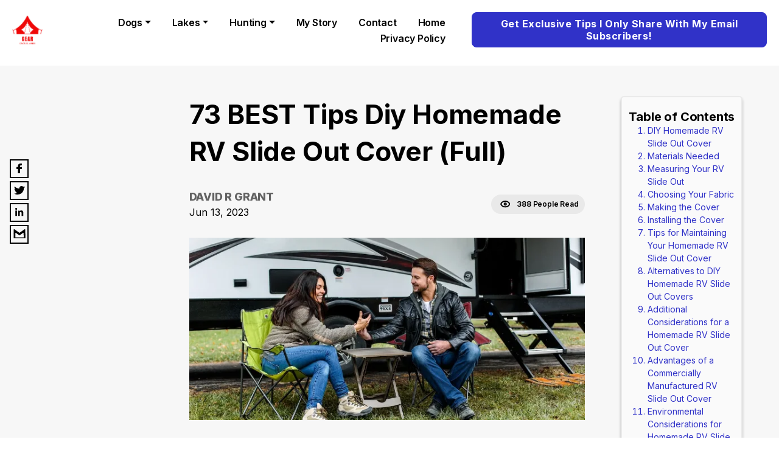

--- FILE ---
content_type: text/html;charset=UTF-8
request_url: https://cactuslands.com/blog/73-best-tipsdiy-homemade-rv-slide-out-cover-full
body_size: 25689
content:
<!DOCTYPE html>
<html lang="en">
    <head>
        <meta charset="utf-8" />
        <meta http-equiv="x-ua-compatible" content="ie=edge" />
        <meta name="viewport" content="width=device-width, initial-scale=1, shrink-to-fit=no" />
        <meta name="author" content="David R Grant">
        <link rel="sitemap" type="application/xml" href="/sitemap.xml" />
        <title>73 BEST Tips Diy Homemade RV Slide Out Cover (Full)</title>
        <meta name="fb:app_id" content="328726472583314"/>
        <meta name="description" content="DIY Homemade RV Slide Out Cover
If you own an RV, you know how important it is to protect your slide out from the elements.


A slide out cover can help keep rain, snow, and debris off of your slide out, keeping it clean and functioning" />
        <meta property="og:site_name" content="Cactuslands" />
        <meta property="og:title" content="73 BEST Tips Diy Homemade RV Slide Out Cover (Full)" />
        <meta property="og:description" content="DIY Homemade RV Slide Out Cover
If you own an RV, you know how important it is to protect your slide out from the elements.


A slide out cover can help keep rain, snow, and debris off of your slide out, keeping it clean and functioning" />
        <meta property="og:type" content="website" />
        <meta name="twitter:card" content="summary" />
        <meta name="twitter:creator" content="test" />
        <meta property="og:image" content="https://d3k4u3gtk285db.cloudfront.net/cactuslands/blog-images/0ad76ec4-d929-4ac8-88f4-bf7a39cd2e73" />
        <meta property="og:image:secure_url" content="https://d3k4u3gtk285db.cloudfront.net/cactuslands/blog-images/0ad76ec4-d929-4ac8-88f4-bf7a39cd2e73">
        <meta property="og:url" content="https://cactuslands.com/blog/73-best-tipsdiy-homemade-rv-slide-out-cover-full" />
        <meta name="twitter:title" content="73 BEST Tips Diy Homemade RV Slide Out Cover (Full)" />
        <meta name="twitter:description" content="DIY Homemade RV Slide Out Cover
If you own an RV, you know how important it is to protect your slide out from the elements.


A slide out cover can help keep rain, snow, and debris off of your slide out, keeping it clean and functioning" />
        <meta name="twitter:image:src" content="https://d3k4u3gtk285db.cloudfront.net/cactuslands/blog-images/0ad76ec4-d929-4ac8-88f4-bf7a39cd2e73" />
        <meta name="robots" content="max-image-preview:large">
        <link rel='shortcut icon' type='image/x-icon' href="https://d3k4u3gtk285db.cloudfront.net/cactuslands/favicon-icon/82f0bdaa-6894-4376-bc9f-78f0d2ef6402" />
		<link href="https://cdn.jsdelivr.net/npm/bootstrap@5.0.2/dist/css/bootstrap.min.css" rel="stylesheet preload" integrity="sha384-EVSTQN3/azprG1Anm3QDgpJLIm9Nao0Yz1ztcQTwFspd3yD65VohhpuuCOmLASjC" crossorigin="anonymous">        
		<link rel="stylesheet preload" type="text/css" href="https://d2y2ogzzuewso5.cloudfront.net/css/blog-style.min.css">
        <link rel="stylesheet preload" type="text/css" href="https://d2y2ogzzuewso5.cloudfront.net/css/common-style.min.css">
        <!-- <link rel="stylesheet preload" href="../../static/css/blog-style.css"> -->
<!--        <script defer th:src="@{https://plausible.io/js/script.js}" th:attr="data-domain=${domain}"></script>-->
        <script defer src="https://plausible.io/js/script.js" data-domain="cactuslands.com"></script>
        <script type="text/javascript">
			(function(f,b){if(!b.__SV){var e,g,i,h;window.mixpanel=b;b._i=[];b.init=function(e,f,c){function g(a,d){var b=d.split(".");2==b.length&&(a=a[b[0]],d=b[1]);a[d]=function(){a.push([d].concat(Array.prototype.slice.call(arguments,0)))}}var a=b;"undefined"!==typeof c?a=b[c]=[]:c="mixpanel";a.people=a.people||[];a.toString=function(a){var d="mixpanel";"mixpanel"!==c&&(d+="."+c);a||(d+=" (stub)");return d};a.people.toString=function(){return a.toString(1)+".people (stub)"};i="disable time_event track track_pageview track_links track_forms track_with_groups add_group set_group remove_group register register_once alias unregister identify name_tag set_config reset opt_in_tracking opt_out_tracking has_opted_in_tracking has_opted_out_tracking clear_opt_in_out_tracking start_batch_senders people.set people.set_once people.unset people.increment people.append people.union people.track_charge people.clear_charges people.delete_user people.remove".split(" ");
			for(h=0;h<i.length;h++)g(a,i[h]);var j="set set_once union unset remove delete".split(" ");a.get_group=function(){function b(c){d[c]=function(){call2_args=arguments;call2=[c].concat(Array.prototype.slice.call(call2_args,0));a.push([e,call2])}}for(var d={},e=["get_group"].concat(Array.prototype.slice.call(arguments,0)),c=0;c<j.length;c++)b(j[c]);return d};b._i.push([e,f,c])};b.__SV=1.2;e=f.createElement("script");e.type="text/javascript";e.async=!0;e.src="undefined"!==typeof MIXPANEL_CUSTOM_LIB_URL?
			MIXPANEL_CUSTOM_LIB_URL:"file:"===f.location.protocol&&"//cdn.mxpnl.com/libs/mixpanel-2-latest.min.js".match(/^\/\//)?"https://cdn.mxpnl.com/libs/mixpanel-2-latest.min.js":"//cdn.mxpnl.com/libs/mixpanel-2-latest.min.js";g=f.getElementsByTagName("script")[0];g.parentNode.insertBefore(e,g)}})(document,window.mixpanel||[]);
		</script>
        
            
        
            
        
            
        
            
        
            
        
            
        
            <meta name="fo-verify" content="8d49ee77-8e77-4476-bf27-653374d765c7" />
        
        
        
            <link rel="preload" as="image" href="https://d3k4u3gtk285db.cloudfront.net/cactuslands/blog-images/0ad76ec4-d929-4ac8-88f4-bf7a39cd2e73" />
        
    </head>
    <body >
        <div style="display: none;"></div>
        <div id="___gatsby">
            <div class="mobile-responsive" data-reactroot="">
                <style>
                    .wizard-style-theme {
                        --top-menu: #FFFFFF;
                        --top-menu-font: #000000;
                        --button: #3032C8;
                        --button-font: #ffffff;
                        --home-background: #F7F7F7;
                        --home-background-font: #000000;
                        --background: #F7F7F7;
                        --background-font: #000000;
                        --header-color: #000000;
                        --header-background: #fbb5b5;
                        --box-shadow: #000000;
                    }
                    .modal-header button {
					    border: none;
					    background: transparent;
					    padding: 0px;
					    font-size: 22px;
					}
                    .wizrd-logo-img span{
						color: #000000
					}
                </style>
                <div class="wizrd-blog-theme wizard-style-theme">
                    <div>
                        <header class="wizrd-site-header">
                            <div class="wizrd-main-header">
                                <div class="wizrd-header-logo">
                                    <a class="wizrd-logo-img" href="/">
                                        
                                        <div class="wizrd-header-logo">
                                            <img src="https://d3k4u3gtk285db.cloudfront.net/cactuslands/logo/f12a2424-e01e-4e05-9e81-a4995b7c98c1" alt="logo, cactuslands, outdoor, adventure, gear, red tent " width="100%" height="100%" loading="lazy"/>
                                        </div>
                                    </a>
                                </div>
                                
                                <nav class="wizrd-site-navigation wizrd-site-navigation-center false">
                                    <ul>
                                    	<li class="dropdown">
	                                    	
	                                   		<a class="dropdown-toggle" 
                                               id="Dogs-submenu" 
                                               aria-expanded="false" 
	                                   		   href="#" 
	                                   		   target="_self" data-bs-toggle="dropdown">Dogs</a>
	                                    		
	                                   		<div class="dropdown-menu" aria-labelledby="Dogs-submenu">
				                            	<a class="dropdown-item" href="/best-dog-names-with-meaning-know-how-bank" 
				                            	   target="_self">Dog Names</a>
					                        </div>
				                        </li>
                                    	<li class="dropdown">
	                                    	
	                                   		<a class="dropdown-toggle" 
                                               id="Lakes-submenu" 
                                               aria-expanded="false" 
	                                   		   href="#" 
	                                   		   target="_self" data-bs-toggle="dropdown">Lakes</a>
	                                    		
	                                   		<div class="dropdown-menu" aria-labelledby="Lakes-submenu">
				                            	<a class="dropdown-item" href="/2181-best-tips-on-panguitch-lake-and-region-know-how-bank" 
				                            	   target="_self">panguitch Lake</a><a class="dropdown-item" href="https://cactuslands.com/blog/61-best-tipslake-park-swim-and-fitness-super" 
				                            	   target="_self">Lake Park</a><a class="dropdown-item" href="https://cactuslands.com/blog/69-best-tipscan-you-swim-in-lake-taneycomo-top" 
				                            	   target="_self">Lake Taneycomo</a><a class="dropdown-item" href="https://cactuslands.com/blog/71-best-tipslake-lytal-swimming-nice" 
				                            	   target="_self">Lake Lytal</a><a class="dropdown-item" href="https://cactuslands.com/blog/77-best-tipsswimming-lake-powell-wonderful" 
				                            	   target="_self">Lake Powell</a><a class="dropdown-item" href="https://cactuslands.com/blog/81-best-tipsfolsom-lake-swimming-facts" 
				                            	   target="_self">Lake Folsom</a>
					                        </div>
				                        </li>
                                    	<li class="dropdown">
	                                    	
	                                   		<a class="dropdown-toggle" 
                                               id="Hunting-submenu" 
                                               aria-expanded="false" 
	                                   		   href="#" 
	                                   		   target="_self" data-bs-toggle="dropdown">Hunting</a>
	                                    		
	                                   		<div class="dropdown-menu" aria-labelledby="Hunting-submenu">
				                            	<a class="dropdown-item" href="/2971-best-tips-on-attracting-deer-know-how-bank" 
				                            	   target="_self">Attracting Deer</a>
					                        </div>
				                        </li>
                                    	<li>
	                                    	
	                                   		<a id="My Story-submenu" 
                                               aria-expanded="false" 
	                                   		   href="/my-story-ive-circled-the-earth-3-times" 
	                                   		   target="_self">My Story</a>
	                                    		
	                                   		
				                        </li>
                                    	<li>
	                                    	
	                                   		<a id="contact-submenu" 
                                               aria-expanded="false" 
	                                   		   href="/contact" 
	                                   		   target="_self">contact</a>
	                                    		
	                                   		
				                        </li>
                                    	<li>
	                                    	<a id="home-submenu" 
                                               aria-expanded="false" 
	                                    	   href="/blog" 
                                               target="_self">home</a>
	                                   		
	                                    		
	                                   		
				                        </li>
                                    	<li>
	                                    	
	                                   		<a id="Privacy Policy-submenu" 
                                               aria-expanded="false" 
	                                   		   href="https://cactuslands.com/cactuslands-privacy-policy" 
	                                   		   target="_self">Privacy Policy</a>
	                                    		
	                                   		
				                        </li>
                                    </ul>
                                </nav>
                                <nav class="wizrd-site-navigation wizrd-site-navigation-social">
                                    <div class="wizrd-mobile-icon">
                                        <span>
                                            
                                        </span>        
                                        <span class="wizrd-mobile-open-icon">
                                            <svg width="24" height="20" viewBox="0 0 24 20" fill="none" xmlns="http://www.w3.org/2000/svg">
                                                <path d="M1.33301 2H22.6663" stroke="#0C014F" stroke-width="2.5" stroke-linecap="round" stroke-linejoin="round"></path>
                                                <path d="M1.33301 10H22.6663" stroke="#0C014F" stroke-width="2.5" stroke-linecap="round" stroke-linejoin="round"></path>
                                                <path d="M1.33301 18H22.6663" stroke="#0C014F" stroke-width="2.5" stroke-linecap="round" stroke-linejoin="round"></path>
                                            </svg>
                                        </span>
                                        <span class="wizrd-mobile-close-icon">
                                            <svg width="20" height="19" viewBox="0 0 20 19" fill="none" xmlns="http://www.w3.org/2000/svg">
                                                <path d="M2.45703 2L17.542 17.0849" stroke="#0C014F" stroke-width="2.5" stroke-linecap="round" stroke-linejoin="round"></path>
                                                <path d="M17.542 2L2.45705 17.0849" stroke="#0C014F" stroke-width="2.5" stroke-linecap="round" stroke-linejoin="round"></path>
                                            </svg>
                                        </span>
                                    </div>
                                    <ul>
                                    	<li class="dropdown wizrd-mobile-nav">
                                        	
	                                   		<a class="dropdown-toggle" id="Dogs-submenu" aria-expanded="false" 
	                                   		   href="#" 
	                                   		   target="_self" data-bs-toggle="dropdown">Dogs</a>
	                                    		
	                                   		<div class="dropdown-menu" aria-labelledby="Dogs-submenu">
				                            	<a class="dropdown-item" href="/best-dog-names-with-meaning-know-how-bank" 
				                            	   target="_self">Dog Names</a>
					                        </div>
                                        </li>
                                    	<li class="dropdown wizrd-mobile-nav">
                                        	
	                                   		<a class="dropdown-toggle" id="Lakes-submenu" aria-expanded="false" 
	                                   		   href="#" 
	                                   		   target="_self" data-bs-toggle="dropdown">Lakes</a>
	                                    		
	                                   		<div class="dropdown-menu" aria-labelledby="Lakes-submenu">
				                            	<a class="dropdown-item" href="/2181-best-tips-on-panguitch-lake-and-region-know-how-bank" 
				                            	   target="_self">panguitch Lake</a><a class="dropdown-item" href="https://cactuslands.com/blog/61-best-tipslake-park-swim-and-fitness-super" 
				                            	   target="_self">Lake Park</a><a class="dropdown-item" href="https://cactuslands.com/blog/69-best-tipscan-you-swim-in-lake-taneycomo-top" 
				                            	   target="_self">Lake Taneycomo</a><a class="dropdown-item" href="https://cactuslands.com/blog/71-best-tipslake-lytal-swimming-nice" 
				                            	   target="_self">Lake Lytal</a><a class="dropdown-item" href="https://cactuslands.com/blog/77-best-tipsswimming-lake-powell-wonderful" 
				                            	   target="_self">Lake Powell</a><a class="dropdown-item" href="https://cactuslands.com/blog/81-best-tipsfolsom-lake-swimming-facts" 
				                            	   target="_self">Lake Folsom</a>
					                        </div>
                                        </li>
                                    	<li class="dropdown wizrd-mobile-nav">
                                        	
	                                   		<a class="dropdown-toggle" id="Hunting-submenu" aria-expanded="false" 
	                                   		   href="#" 
	                                   		   target="_self" data-bs-toggle="dropdown">Hunting</a>
	                                    		
	                                   		<div class="dropdown-menu" aria-labelledby="Hunting-submenu">
				                            	<a class="dropdown-item" href="/2971-best-tips-on-attracting-deer-know-how-bank" 
				                            	   target="_self">Attracting Deer</a>
					                        </div>
                                        </li>
                                    	<li class="wizrd-mobile-nav">
                                        	
	                                   		<a id="My Story-submenu" aria-expanded="false" 
	                                   		   href="/my-story-ive-circled-the-earth-3-times" 
	                                   		   target="_self">My Story</a>
	                                    		
	                                   		
                                        </li>
                                    	<li class="wizrd-mobile-nav">
                                        	
	                                   		<a id="contact-submenu" aria-expanded="false" 
	                                   		   href="/contact" 
	                                   		   target="_self">contact</a>
	                                    		
	                                   		
                                        </li>
                                    	<li class="wizrd-mobile-nav">
                                        	<a id="home-submenu" aria-expanded="false" 
	                                    		href="/" target="_self">home</a>
	                                   		
	                                    		
	                                   		
                                        </li>
                                    	<li class="wizrd-mobile-nav">
                                        	
	                                   		<a id="Privacy Policy-submenu" aria-expanded="false" 
	                                   		   href="https://cactuslands.com/cactuslands-privacy-policy" 
	                                   		   target="_self">Privacy Policy</a>
	                                    		
	                                   		
                                        </li>
                                       
                                        
                                        
                                        
                                        <!--  linkedin -->
                                        
                                        
                                        <!--  youtube -->
                                        
                                        
                                        <!--  tiktok -->
                                        
                                        
                                        <li>
                                            
                                            	
                                            <button style="border-radius: 8px;" type="button"  class="btn btn-primary wizrd-author-subscription-action" data-bs-toggle="modal" data-bs-target="#subscribeModal" onclick="closeModal()">Get Exclusive Tips I Only Share With My Email Subscribers!</button>
                                        </li>
                                    </ul>
                                </nav>
                            </div>
                            <div class="search-container">
                                <div class="search-box">
                                    <input type="text" id="searchInput" class="search-input" placeholder="Type to search...">
                                    <button id="searchBtn" style="border-radius: 8px;" type="button" class="btn btn-primary wizrd-author-subscription-action search-btn" onclick="callSearchAPI()">Search</button>
                                </div>
                            </div>
                        </header>
                        <div style="outline: none;" tabindex="-1" id="gatsby-focus-wrapper">
                            <main class="wizrd-site-main">
                                <div class="">
                                    <div class="social-follow-widget">
                                        <ul class="social-media-icons">
                                            <li class="facebook">
                                                <a rel="noopener" aria-label="facebook" href="https://www.facebook.com/sharer/sharer.php?u=https://cactuslands.com/blog/73-best-tipsdiy-homemade-rv-slide-out-cover-full&amp;display=page" target="_blank">
                                                    <svg width="9" height="16" viewBox="0 0 9 16" fill="none" xmlns="http://www.w3.org/2000/svg"><path d="M8.66109 0.00332907L6.5024 0C4.07718 0 2.5099 1.54552 2.5099 3.93762V5.75313H0.339433C0.151879 5.75313 0 5.89927 0 6.07954V8.71001C0 8.89028 0.152052 9.03625 0.339433 9.03625H2.5099V15.6738C2.5099 15.854 2.66178 16 2.84933 16H5.68118C5.86873 16 6.02061 15.8539 6.02061 15.6738V9.03625H8.55839C8.74595 9.03625 8.89782 8.89028 8.89782 8.71001L8.89886 6.07954C8.89886 5.99299 8.86302 5.91009 8.79946 5.84884C8.7359 5.78758 8.64931 5.75313 8.55926 5.75313H6.02061V4.2141C6.02061 3.47438 6.20401 3.09886 7.20655 3.09886L8.66074 3.09836C8.84812 3.09836 9 2.95222 9 2.77211V0.329578C9 0.149642 8.84829 0.00366197 8.66109 0.00332907Z" fill="black"></path></svg>
                                                </a>
                                            </li>
                                            <li class="twitter">
                                                <a rel="noopener" aria-label="twitter" href="https://twitter.com/intent/tweet/?url=https://cactuslands.com/blog/73-best-tipsdiy-homemade-rv-slide-out-cover-full" target="_blank">
                                                    <svg width="18" height="14" viewBox="0 0 18 14" fill="none" xmlns="http://www.w3.org/2000/svg"><path d="M18 1.65642C17.3375 1.93751 16.6266 2.12814 15.8798 2.21324C16.6424 1.77597 17.2261 1.08239 17.5028 0.258473C16.7875 0.663419 15.9978 0.957461 15.1565 1.11686C14.4828 0.428658 13.5244 0 12.4615 0C10.4223 0 8.76881 1.5832 8.76881 3.53473C8.76881 3.81151 8.80143 4.08184 8.86443 4.34034C5.79601 4.19277 3.07515 2.78514 1.25412 0.646183C0.935796 1.16747 0.754707 1.77487 0.754707 2.42325C0.754707 3.64997 1.40709 4.73236 2.39692 5.36562C1.79177 5.34624 1.22262 5.18684 0.724354 4.92189V4.96605C0.724354 6.67849 1.99762 8.10766 3.68592 8.43294C3.37659 8.51264 3.05042 8.5568 2.71297 8.5568C2.47453 8.5568 2.24394 8.53418 2.01786 8.49109C2.488 9.89659 3.85127 10.9187 5.46648 10.9467C4.20333 11.8944 2.61062 12.4577 0.880707 12.4577C0.582648 12.4577 0.289059 12.4405 0 12.4093C1.63433 13.4141 3.57459 14 5.65995 14C12.4525 14 16.1655 8.61281 16.1655 3.94077L16.1531 3.48305C16.8786 2.98759 17.5062 2.3651 18 1.65642Z" fill="black"></path></svg>
                                                </a>
                                            </li>
                                            <li class="linkedin">
                                                <a rel="noopener" aria-label="linkedin" href="https://www.linkedin.com/sharing/share-offsite/?url=https://cactuslands.com/blog/73-best-tipsdiy-homemade-rv-slide-out-cover-full" target="_blank">
                                                    <svg width="14" height="14" viewBox="0 0 14 14" fill="none" xmlns="http://www.w3.org/2000/svg"><path d="M13.2298 13.2317V13.2311H13.2331V8.37845C13.2331 6.00449 12.722 4.17578 9.9467 4.17578C8.61251 4.17578 7.71718 4.90793 7.35166 5.60203H7.31307V4.39741H4.68164V13.2311H7.42167V8.85699C7.42167 7.7053 7.64 6.59164 9.06625 6.59164C10.4715 6.59164 10.4925 7.90597 10.4925 8.93087V13.2317H13.2298Z" fill="black"></path><path d="M0.220703 4.39648H2.96404V13.2302H0.220703V4.39648Z" fill="black"></path><path d="M1.58889 0C0.711746 0 0 0.711746 0 1.58889C0 2.46603 0.711746 3.19266 1.58889 3.19266C2.46603 3.19266 3.17777 2.46603 3.17777 1.58889C3.17722 0.711746 2.46547 0 1.58889 0V0Z" fill="black"></path></svg>
                                                </a>
                                            </li>
                                            <li class="email">
                                            	<a rel="noopener" aria-label="email" href="mailto:?subject=73-best-tipsdiy-homemade-rv-slide-out-cover-full&amp;body=Hello,https://cactuslands.com/blog/73-best-tipsdiy-homemade-rv-slide-out-cover-full" target="_blank">
                                            		<svg version="1.0" xmlns="http://www.w3.org/2000/svg" width="24" height="22" viewBox="0 0 32.000000 32.000000" preserveAspectRatio="xMidYMid meet">
                                            			<g transform="translate(0.000000,32.000000) scale(0.100000,-0.100000)" fill="#000000" stroke="none"><path d="M20 170 l0 -110 140 0 140 0 0 110 c0 61 -3 110 -6 110 -4 0 -35 -20 -70 -46 l-64 -45 -64 45 c-35 26 -66 46 -70 46 -3 0 -6 -49 -6 -110z m96 -12 l44 -31 44 31 c24 18 47 32 50 32 3 0 6 -25 6 -55 l0 -55 -100 0 -100 0 0 55 c0 30 3 55 6 55 3 0 26 -14 50 -32z"></path>
                                            			</g>
                                            		</svg>
                                            	</a>
                                            </li>
                                        </ul>
                                    </div>
                                    <section class="wizrd-blog-detail-wrapper modifyDetail" id="wizrd-blog-detail-wrapper">
                                        <div class="wizrd-blog-detail">
                                            <div class="wizrd-blog-detail-inner">
                                                <div class="wizrd-blog-title">
                                                    <h1>73 BEST Tips Diy Homemade RV Slide Out Cover (Full)</h1>
                                                    <div class="wizrd-blog-author-detail">
                                                    	<div>
                                                    		<span class="span-user">David R Grant</span>
                                                        	<span class="wizrd-blog-date">Jun 13, 2023</span>
                                                    	</div>
                                                        <div class="wizrd-blog-view">
                                                            <svg width="17" height="12" viewBox="0 0 17 12" fill="none" xmlns="http://www.w3.org/2000/svg"><path d="M8.18908 1C3.4823 1 1.52114 4.11111 1.12891 5.66667C1.52114 7.09259 3.47185 10.3333 8.18908 10.3333C12.8959 10.3333 14.857 7.35185 15.2493 5.66667C14.857 4.11111 12.8959 1 8.18908 1Z" stroke="black" stroke-width="2"></path><ellipse cx="8.19002" cy="5.66688" rx="1.56893" ry="1.55556" stroke="black" stroke-width="2"></ellipse></svg>
                                                            <span class="wizrd-blog-view-people">388 People Read</span>
                                                        </div>
                                                    </div>
                                                </div>
                                                <div class="wizrd-blog-feature-img">
                                                    <img width="1600" height="300" src="https://d3k4u3gtk285db.cloudfront.net/cactuslands/blog-images/0ad76ec4-d929-4ac8-88f4-bf7a39cd2e73" alt="happy couple by rv beneath slide cover" loading="eager">
                                                </div>
                                              
                                                    <div class="table-Of-content sm-screen table-of-content-wrapper">
                                                        <span class="text-heading">Table of Contents</span>
                                                        <ol class="table-content">
                                                            <li >
                                                                <span class="paragraph-title" onclick="scrollToContent(&quot;DIY Homemade RV Slide Out Cover&quot;,&#39;h2&#39;,0,null)">DIY Homemade RV Slide Out Cover</span>
                                                                <ol type="a">
                                                                    
                                                                </ol>
                                                            </li>
                                                            <li >
                                                                <span class="paragraph-title" onclick="scrollToContent(&quot;Materials Needed&quot;,&#39;h2&#39;,1,null)">Materials Needed</span>
                                                                <ol type="a">
                                                                    
                                                                </ol>
                                                            </li>
                                                            <li >
                                                                <span class="paragraph-title" onclick="scrollToContent(&quot;Measuring Your RV Slide Out&quot;,&#39;h2&#39;,2,null)">Measuring Your RV Slide Out</span>
                                                                <ol type="a">
                                                                    
                                                                </ol>
                                                            </li>
                                                            <li >
                                                                <span class="paragraph-title" onclick="scrollToContent(&quot;Choosing Your Fabric&quot;,&#39;h2&#39;,3,null)">Choosing Your Fabric</span>
                                                                <ol type="a">
                                                                    
                                                                </ol>
                                                            </li>
                                                            <li >
                                                                <span class="paragraph-title" onclick="scrollToContent(&quot;Making the Cover&quot;,&#39;h2&#39;,4,null)">Making the Cover</span>
                                                                <ol type="a">
                                                                    
                                                                </ol>
                                                            </li>
                                                            <li >
                                                                <span class="paragraph-title" onclick="scrollToContent(&quot;Installing the Cover&quot;,&#39;h2&#39;,5,null)">Installing the Cover</span>
                                                                <ol type="a">
                                                                    
                                                                </ol>
                                                            </li>
                                                            <li >
                                                                <span class="paragraph-title" onclick="scrollToContent(&quot;Tips for Maintaining Your Homemade RV Slide Out Cover&quot;,&#39;h2&#39;,6,null)">Tips for Maintaining Your Homemade RV Slide Out Cover</span>
                                                                <ol type="a">
                                                                    
                                                                </ol>
                                                            </li>
                                                            <li >
                                                                <span class="paragraph-title" onclick="scrollToContent(&quot;Alternatives to DIY Homemade RV Slide Out Covers&quot;,&#39;h2&#39;,7,null)">Alternatives to DIY Homemade RV Slide Out Covers</span>
                                                                <ol type="a">
                                                                    
                                                                </ol>
                                                            </li>
                                                            <li >
                                                                <span class="paragraph-title" onclick="scrollToContent(&quot;Additional Considerations for a Homemade RV Slide Out Cover&quot;,&#39;h2&#39;,8,null)">Additional Considerations for a Homemade RV Slide Out Cover</span>
                                                                <ol type="a">
                                                                    
                                                                </ol>
                                                            </li>
                                                            <li >
                                                                <span class="paragraph-title" onclick="scrollToContent(&quot;Advantages of a Commercially Manufactured RV Slide Out Cover&quot;,&#39;h2&#39;,9,null)">Advantages of a Commercially Manufactured RV Slide Out Cover</span>
                                                                <ol type="a">
                                                                    
                                                                </ol>
                                                            </li>
                                                            <li >
                                                                <span class="paragraph-title" onclick="scrollToContent(&quot;Environmental Considerations for Homemade RV Slide Out Covers&quot;,&#39;h2&#39;,10,null)">Environmental Considerations for Homemade RV Slide Out Covers</span>
                                                                <ol type="a">
                                                                    
                                                                </ol>
                                                            </li>
                                                            <li >
                                                                <span class="paragraph-title" onclick="scrollToContent(&quot;Benefits of a Homemade RV Slide Out Cover for the Environment&quot;,&#39;h2&#39;,11,null)">Benefits of a Homemade RV Slide Out Cover for the Environment</span>
                                                                <ol type="a">
                                                                    
                                                                </ol>
                                                            </li>
                                                            <li >
                                                                <span class="paragraph-title" onclick="scrollToContent(&quot;FAQs (Frequently Asked Questions)&quot;,&#39;h2&#39;,12,null)">FAQs (Frequently Asked Questions)</span>
                                                                <ol type="a">
                                                                    
                                                                </ol>
                                                            </li>
                                                            <li >
                                                                <span class="paragraph-title" onclick="scrollToContent(&quot;Please note&quot;,&#39;h2&#39;,13,null)">Please note</span>
                                                                <ol type="a">
                                                                    
                                                                </ol>
                                                            </li>
                                                            <li >
                                                                <span class="paragraph-title" onclick="scrollToContent(&quot;Conclusion&quot;,&#39;h2&#39;,14,null)">Conclusion</span>
                                                                <ol type="a">
                                                                    
                                                                </ol>
                                                            </li>
                                                        </ol>
                                                    </div>
                                                    <div class="sm-screen discloser-wrapper">
                                                        <p><b>Disclosure:&nbsp;</b><span>Some of the links in this article may be affiliate links, which can provide compensation to me at no cost to you if you decide to purchase. This site is not intended to provide financial advice and is for entertainment only.</span> </p>
                                                    </div>
                                                
                                                <div class="wizrd-blog-description">
                                                    <div class="wizrd-blog-article">
                                                        <div class="rte-editor-content">
                                                            <div class="editor-content"><h2 style="box-sizing: border-box; border-width: 0px; border-style: solid; border-color: rgba(226,232,240,var(--tw-border-opacity)); margin: 1.55556em 0px 0.888889em; font-size: 1.5rem; font-weight: 600; cursor: text; line-height: 1.11111; counter-reset: list-1 0 list-2 0 list-3 0 list-4 0 list-5 0 list-6 0 list-7 0 list-8 0 list-9 0; letter-spacing: -0.025em;"><span style="font-size: 18pt; font-family: 'Trebuchet MS', Helvetica, sans-serif;">DIY Homemade RV Slide Out Cover</span></h2><p style="box-sizing: border-box; border-width: 0px; border-style: solid; border-color: rgba(226,232,240,var(--tw-border-opacity)); margin: 0px; cursor: text; counter-reset: list-1 0 list-2 0 list-3 0 list-4 0 list-5 0 list-6 0 list-7 0 list-8 0 list-9 0;"><span style="font-size: 18pt; font-family: 'Trebuchet MS', Helvetica, sans-serif;">If you own an RV, you know how important it is to protect your slide out from the elements.</span></p><p style="box-sizing: border-box; border-width: 0px; border-style: solid; border-color: rgba(226,232,240,var(--tw-border-opacity)); margin: 0px; cursor: text; counter-reset: list-1 0 list-2 0 list-3 0 list-4 0 list-5 0 list-6 0 list-7 0 list-8 0 list-9 0;"><span style="font-size: 18pt; font-family: 'Trebuchet MS', Helvetica, sans-serif;"><br style="box-sizing: border-box; border-width: 0px; border-style: solid; border-color: rgba(226,232,240,var(--tw-border-opacity));"></span></p><p style="box-sizing: border-box; border-width: 0px; border-style: solid; border-color: rgba(226,232,240,var(--tw-border-opacity)); margin: 0px; cursor: text; counter-reset: list-1 0 list-2 0 list-3 0 list-4 0 list-5 0 list-6 0 list-7 0 list-8 0 list-9 0;"><span style="font-size: 18pt; font-family: 'Trebuchet MS', Helvetica, sans-serif;">A slide out cover can help keep rain, snow, and debris off of your slide out, keeping it clean and functioning properly.</span></p><p style="box-sizing: border-box; border-width: 0px; border-style: solid; border-color: rgba(226,232,240,var(--tw-border-opacity)); margin: 0px; cursor: text; counter-reset: list-1 0 list-2 0 list-3 0 list-4 0 list-5 0 list-6 0 list-7 0 list-8 0 list-9 0;"><span style="font-size: 18pt; font-family: 'Trebuchet MS', Helvetica, sans-serif;"><br style="box-sizing: border-box; border-width: 0px; border-style: solid; border-color: rgba(226,232,240,var(--tw-border-opacity));"></span></p><p style="box-sizing: border-box; border-width: 0px; border-style: solid; border-color: rgba(226,232,240,var(--tw-border-opacity)); margin: 0px; cursor: text; counter-reset: list-1 0 list-2 0 list-3 0 list-4 0 list-5 0 list-6 0 list-7 0 list-8 0 list-9 0;"><span style="font-size: 18pt; font-family: 'Trebuchet MS', Helvetica, sans-serif;">However, commercial slide out covers can be expensive.</span></p><p style="box-sizing: border-box; border-width: 0px; border-style: solid; border-color: rgba(226,232,240,var(--tw-border-opacity)); margin: 0px; cursor: text; counter-reset: list-1 0 list-2 0 list-3 0 list-4 0 list-5 0 list-6 0 list-7 0 list-8 0 list-9 0;"><span style="font-size: 18pt; font-family: 'Trebuchet MS', Helvetica, sans-serif;"><br style="box-sizing: border-box; border-width: 0px; border-style: solid; border-color: rgba(226,232,240,var(--tw-border-opacity));"></span></p><p style="box-sizing: border-box; border-width: 0px; border-style: solid; border-color: rgba(226,232,240,var(--tw-border-opacity)); margin: 0px; cursor: text; counter-reset: list-1 0 list-2 0 list-3 0 list-4 0 list-5 0 list-6 0 list-7 0 list-8 0 list-9 0;"><span style="font-size: 18pt; font-family: 'Trebuchet MS', Helvetica, sans-serif;">Fortunately, with a little bit of effort and creativity, you can make your own homemade RV slide out cover.</span></p><p style="box-sizing: border-box; border-width: 0px; border-style: solid; border-color: rgba(226,232,240,var(--tw-border-opacity)); margin: 0px; cursor: text; counter-reset: list-1 0 list-2 0 list-3 0 list-4 0 list-5 0 list-6 0 list-7 0 list-8 0 list-9 0;"><span style="font-size: 18pt; font-family: 'Trebuchet MS', Helvetica, sans-serif;"><br style="box-sizing: border-box; border-width: 0px; border-style: solid; border-color: rgba(226,232,240,var(--tw-border-opacity));"></span></p><h2 style="box-sizing: border-box; border-width: 0px; border-style: solid; border-color: rgba(226,232,240,var(--tw-border-opacity)); margin: 1.55556em 0px 0.888889em; font-size: 1.5rem; font-weight: 600; cursor: text; line-height: 1.11111; counter-reset: list-1 0 list-2 0 list-3 0 list-4 0 list-5 0 list-6 0 list-7 0 list-8 0 list-9 0; letter-spacing: -0.025em;"><span style="font-size: 18pt; font-family: 'Trebuchet MS', Helvetica, sans-serif;">Materials Needed</span></h2><ul style="box-sizing: border-box; border-width: 0px; border-style: solid; border-color: rgba(226,232,240,var(--tw-border-opacity)); margin: 0px 0px 0px 2rem; padding: 0px; list-style: none; cursor: text; counter-reset: list-1 0 list-2 0 list-3 0 list-4 0 list-5 0 list-6 0 list-7 0 list-8 0 list-9 0;"><li style="box-sizing: border-box; border-width: 0px; border-style: solid; border-color: rgba(226,232,240,var(--tw-border-opacity)); margin-top: 0.25rem; margin-bottom: 0.25rem; padding: 0px 0px 0px 0.5rem; list-style-position: outside; list-style-type: disc;"><p style="font-size: 16pt"><span style="font-size: 18pt; font-family: 'Trebuchet MS', Helvetica, sans-serif;">Measuring tape</span></p></li><li style="box-sizing: border-box; border-width: 0px; border-style: solid; border-color: rgba(226,232,240,var(--tw-border-opacity)); margin-top: 0.25rem; margin-bottom: 0.25rem; padding: 0px 0px 0px 0.5rem; list-style-position: outside; list-style-type: disc;"><p style="font-size: 16pt"><span style="font-size: 18pt; font-family: 'Trebuchet MS', Helvetica, sans-serif;">Scissors or utility knife</span></p></li><li style="box-sizing: border-box; border-width: 0px; border-style: solid; border-color: rgba(226,232,240,var(--tw-border-opacity)); margin-top: 0.25rem; margin-bottom: 0.25rem; padding: 0px 0px 0px 0.5rem; list-style-position: outside; list-style-type: disc;"><p style="font-size: 16pt"><span style="font-size: 18pt; font-family: 'Trebuchet MS', Helvetica, sans-serif;">Sewing machine or needle and thread (if sewing)</span></p></li><li style="box-sizing: border-box; border-width: 0px; border-style: solid; border-color: rgba(226,232,240,var(--tw-border-opacity)); margin-top: 0.25rem; margin-bottom: 0.25rem; padding: 0px 0px 0px 0.5rem; list-style-position: outside; list-style-type: disc;"><p style="font-size: 16pt"><span style="font-size: 18pt; font-family: 'Trebuchet MS', Helvetica, sans-serif;">Grommet kit</span></p></li><li style="box-sizing: border-box; border-width: 0px; border-style: solid; border-color: rgba(226,232,240,var(--tw-border-opacity)); margin-top: 0.25rem; margin-bottom: 0.25rem; padding: 0px 0px 0px 0.5rem; list-style-position: outside; list-style-type: disc;"><p style="font-size: 16pt"><span style="font-size: 18pt; font-family: 'Trebuchet MS', Helvetica, sans-serif;">Fabric (such as Sunbrella or Outdoor Polyester)</span></p></li></ul><p style="box-sizing: border-box; border-width: 0px; border-style: solid; border-color: rgba(226,232,240,var(--tw-border-opacity)); margin: 0px; cursor: text; counter-reset: list-1 0 list-2 0 list-3 0 list-4 0 list-5 0 list-6 0 list-7 0 list-8 0 list-9 0;"><span style="font-size: 18pt; font-family: 'Trebuchet MS', Helvetica, sans-serif;"><br style="box-sizing: border-box; border-width: 0px; border-style: solid; border-color: rgba(226,232,240,var(--tw-border-opacity));"></span></p><h2 style="box-sizing: border-box; border-width: 0px; border-style: solid; border-color: rgba(226,232,240,var(--tw-border-opacity)); margin: 1.55556em 0px 0.888889em; font-size: 1.5rem; font-weight: 600; cursor: text; line-height: 1.11111; counter-reset: list-1 0 list-2 0 list-3 0 list-4 0 list-5 0 list-6 0 list-7 0 list-8 0 list-9 0; letter-spacing: -0.025em;"><span style="font-size: 18pt; font-family: 'Trebuchet MS', Helvetica, sans-serif;">Measuring Your RV Slide Out</span></h2><p style="box-sizing: border-box; border-width: 0px; border-style: solid; border-color: rgba(226,232,240,var(--tw-border-opacity)); margin: 0px; cursor: text; counter-reset: list-1 0 list-2 0 list-3 0 list-4 0 list-5 0 list-6 0 list-7 0 list-8 0 list-9 0;"><span style="font-size: 18pt; font-family: 'Trebuchet MS', Helvetica, sans-serif;">Before you start making your homemade RV slide out cover, you'll need to measure your slide out. Measure the width and length of the slide out, as well as the depth from the RV to the end of the slide out when it is extended.</span></p><p style="box-sizing: border-box; border-width: 0px; border-style: solid; border-color: rgba(226,232,240,var(--tw-border-opacity)); margin: 0px; cursor: text; counter-reset: list-1 0 list-2 0 list-3 0 list-4 0 list-5 0 list-6 0 list-7 0 list-8 0 list-9 0;"><span style="font-size: 18pt; font-family: 'Trebuchet MS', Helvetica, sans-serif;"><br style="box-sizing: border-box; border-width: 0px; border-style: solid; border-color: rgba(226,232,240,var(--tw-border-opacity));"></span></p><h2 style="box-sizing: border-box; border-width: 0px; border-style: solid; border-color: rgba(226,232,240,var(--tw-border-opacity)); margin: 1.55556em 0px 0.888889em; font-size: 1.5rem; font-weight: 600; cursor: text; line-height: 1.11111; counter-reset: list-1 0 list-2 0 list-3 0 list-4 0 list-5 0 list-6 0 list-7 0 list-8 0 list-9 0; letter-spacing: -0.025em;"><span style="font-size: 18pt; font-family: 'Trebuchet MS', Helvetica, sans-serif;">Choosing Your Fabric</span></h2><p style="box-sizing: border-box; border-width: 0px; border-style: solid; border-color: rgba(226,232,240,var(--tw-border-opacity)); margin: 0px; cursor: text; counter-reset: list-1 0 list-2 0 list-3 0 list-4 0 list-5 0 list-6 0 list-7 0 list-8 0 list-9 0;"><span style="font-size: 18pt; font-family: 'Trebuchet MS', Helvetica, sans-serif;">When choosing your fabric for your slide out cover, look for durable outdoor fabrics such as Sunbrella or Outdoor Polyester. These materials are resistant to water, sun, and mildew, making them ideal for use on an RV.</span></p><p style="box-sizing: border-box; border-width: 0px; border-style: solid; border-color: rgba(226,232,240,var(--tw-border-opacity)); margin: 0px; cursor: text; counter-reset: list-1 0 list-2 0 list-3 0 list-4 0 list-5 0 list-6 0 list-7 0 list-8 0 list-9 0;"><span style="font-size: 18pt; font-family: 'Trebuchet MS', Helvetica, sans-serif;"><br style="box-sizing: border-box; border-width: 0px; border-style: solid; border-color: rgba(226,232,240,var(--tw-border-opacity));"></span></p><h2 style="box-sizing: border-box; border-width: 0px; border-style: solid; border-color: rgba(226,232,240,var(--tw-border-opacity)); margin: 1.55556em 0px 0.888889em; font-size: 1.5rem; font-weight: 600; cursor: text; line-height: 1.11111; counter-reset: list-1 0 list-2 0 list-3 0 list-4 0 list-5 0 list-6 0 list-7 0 list-8 0 list-9 0; letter-spacing: -0.025em;"><span style="font-size: 18pt; font-family: 'Trebuchet MS', Helvetica, sans-serif;">Making the Cover</span></h2><p style="box-sizing: border-box; border-width: 0px; border-style: solid; border-color: rgba(226,232,240,var(--tw-border-opacity)); margin: 0px; cursor: text; counter-reset: list-1 0 list-2 0 list-3 0 list-4 0 list-5 0 list-6 0 list-7 0 list-8 0 list-9 0;"><span style="font-size: 18pt; font-family: 'Trebuchet MS', Helvetica, sans-serif;">1. Cut the fabric to the size of your measured slide out, leaving extra fabric on the sides and bottom for hemming.</span></p><p style="box-sizing: border-box; border-width: 0px; border-style: solid; border-color: rgba(226,232,240,var(--tw-border-opacity)); margin: 0px; cursor: text; counter-reset: list-1 0 list-2 0 list-3 0 list-4 0 list-5 0 list-6 0 list-7 0 list-8 0 list-9 0;"><span style="font-size: 18pt; font-family: 'Trebuchet MS', Helvetica, sans-serif;"><br style="box-sizing: border-box; border-width: 0px; border-style: solid; border-color: rgba(226,232,240,var(--tw-border-opacity));"></span></p><p style="box-sizing: border-box; border-width: 0px; border-style: solid; border-color: rgba(226,232,240,var(--tw-border-opacity)); margin: 0px; cursor: text; counter-reset: list-1 0 list-2 0 list-3 0 list-4 0 list-5 0 list-6 0 list-7 0 list-8 0 list-9 0;"><span style="font-size: 18pt; font-family: 'Trebuchet MS', Helvetica, sans-serif;">2. Hem the sides and bottom of the fabric by folding the edges over twice and sewing them down. This will prevent fraying and give the cover a neat appearance.</span></p><p style="box-sizing: border-box; border-width: 0px; border-style: solid; border-color: rgba(226,232,240,var(--tw-border-opacity)); margin: 0px; cursor: text; counter-reset: list-1 0 list-2 0 list-3 0 list-4 0 list-5 0 list-6 0 list-7 0 list-8 0 list-9 0;"><span style="font-size: 18pt; font-family: 'Trebuchet MS', Helvetica, sans-serif;"><br style="box-sizing: border-box; border-width: 0px; border-style: solid; border-color: rgba(226,232,240,var(--tw-border-opacity));"></span></p><p style="box-sizing: border-box; border-width: 0px; border-style: solid; border-color: rgba(226,232,240,var(--tw-border-opacity)); margin: 0px; cursor: text; counter-reset: list-1 0 list-2 0 list-3 0 list-4 0 list-5 0 list-6 0 list-7 0 list-8 0 list-9 0;"><span style="font-size: 18pt; font-family: 'Trebuchet MS', Helvetica, sans-serif;">3. If desired, sew a seam down the center of the cover to create two panels that can fold over each other when the slide out is retracted.</span></p><p style="box-sizing: border-box; border-width: 0px; border-style: solid; border-color: rgba(226,232,240,var(--tw-border-opacity)); margin: 0px; cursor: text; counter-reset: list-1 0 list-2 0 list-3 0 list-4 0 list-5 0 list-6 0 list-7 0 list-8 0 list-9 0;"><span style="font-size: 18pt; font-family: 'Trebuchet MS', Helvetica, sans-serif;"><br style="box-sizing: border-box; border-width: 0px; border-style: solid; border-color: rgba(226,232,240,var(--tw-border-opacity));"></span></p><p style="box-sizing: border-box; border-width: 0px; border-style: solid; border-color: rgba(226,232,240,var(--tw-border-opacity)); margin: 0px; cursor: text; counter-reset: list-1 0 list-2 0 list-3 0 list-4 0 list-5 0 list-6 0 list-7 0 list-8 0 list-9 0;"><span style="font-size: 18pt; font-family: 'Trebuchet MS', Helvetica, sans-serif;">4. Install grommets along the edges of the cover using a grommet kit. This will allow you to secure the cover to the RV using bungee cords or ropes.</span></p><p style="box-sizing: border-box; border-width: 0px; border-style: solid; border-color: rgba(226,232,240,var(--tw-border-opacity)); margin: 0px; cursor: text; counter-reset: list-1 0 list-2 0 list-3 0 list-4 0 list-5 0 list-6 0 list-7 0 list-8 0 list-9 0;"><span style="font-size: 18pt; font-family: 'Trebuchet MS', Helvetica, sans-serif;"><br style="box-sizing: border-box; border-width: 0px; border-style: solid; border-color: rgba(226,232,240,var(--tw-border-opacity));"></span></p><h2 style="box-sizing: border-box; border-width: 0px; border-style: solid; border-color: rgba(226,232,240,var(--tw-border-opacity)); margin: 1.55556em 0px 0.888889em; font-size: 1.5rem; font-weight: 600; cursor: text; line-height: 1.11111; counter-reset: list-1 0 list-2 0 list-3 0 list-4 0 list-5 0 list-6 0 list-7 0 list-8 0 list-9 0; letter-spacing: -0.025em;"><span style="font-size: 18pt; font-family: 'Trebuchet MS', Helvetica, sans-serif;">Installing the Cover</span></h2><p style="box-sizing: border-box; border-width: 0px; border-style: solid; border-color: rgba(226,232,240,var(--tw-border-opacity)); margin: 0px; cursor: text; counter-reset: list-1 0 list-2 0 list-3 0 list-4 0 list-5 0 list-6 0 list-7 0 list-8 0 list-9 0;"><span style="font-size: 18pt; font-family: 'Trebuchet MS', Helvetica, sans-serif;">To install the cover, simply place it over your slide out when it is retracted and secure it using bungee cords or ropes.</span></p><p style="box-sizing: border-box; border-width: 0px; border-style: solid; border-color: rgba(226,232,240,var(--tw-border-opacity)); margin: 0px; cursor: text; counter-reset: list-1 0 list-2 0 list-3 0 list-4 0 list-5 0 list-6 0 list-7 0 list-8 0 list-9 0;"><span style="font-size: 18pt; font-family: 'Trebuchet MS', Helvetica, sans-serif;"><br style="box-sizing: border-box; border-width: 0px; border-style: solid; border-color: rgba(226,232,240,var(--tw-border-opacity));"></span></p><p style="box-sizing: border-box; border-width: 0px; border-style: solid; border-color: rgba(226,232,240,var(--tw-border-opacity)); margin: 0px; cursor: text; counter-reset: list-1 0 list-2 0 list-3 0 list-4 0 list-5 0 list-6 0 list-7 0 list-8 0 list-9 0;"><span style="font-size: 18pt; font-family: 'Trebuchet MS', Helvetica, sans-serif;">When you extend your slide out, the cover will fold back and protect your slide out from the elements.</span></p><p style="box-sizing: border-box; border-width: 0px; border-style: solid; border-color: rgba(226,232,240,var(--tw-border-opacity)); margin: 0px; cursor: text; counter-reset: list-1 0 list-2 0 list-3 0 list-4 0 list-5 0 list-6 0 list-7 0 list-8 0 list-9 0;"><span style="font-size: 18pt; font-family: 'Trebuchet MS', Helvetica, sans-serif;"><br style="box-sizing: border-box; border-width: 0px; border-style: solid; border-color: rgba(226,232,240,var(--tw-border-opacity));"></span></p><h2 style="box-sizing: border-box; border-width: 0px; border-style: solid; border-color: rgba(226,232,240,var(--tw-border-opacity)); margin: 1.55556em 0px 0.888889em; font-size: 1.5rem; font-weight: 600; cursor: text; line-height: 1.11111; counter-reset: list-1 0 list-2 0 list-3 0 list-4 0 list-5 0 list-6 0 list-7 0 list-8 0 list-9 0; letter-spacing: -0.025em;"><span style="font-size: 18pt; font-family: 'Trebuchet MS', Helvetica, sans-serif;">Tips for Maintaining Your Homemade RV Slide Out Cover</span></h2><p style="box-sizing: border-box; border-width: 0px; border-style: solid; border-color: rgba(226,232,240,var(--tw-border-opacity)); margin: 0px; cursor: text; counter-reset: list-1 0 list-2 0 list-3 0 list-4 0 list-5 0 list-6 0 list-7 0 list-8 0 list-9 0;"><span style="font-size: 18pt; font-family: 'Trebuchet MS', Helvetica, sans-serif;">To keep your homemade RV slide out cover in good condition, there are a few tips you should follow:</span></p><p style="box-sizing: border-box; border-width: 0px; border-style: solid; border-color: rgba(226,232,240,var(--tw-border-opacity)); margin: 0px; cursor: text; counter-reset: list-1 0 list-2 0 list-3 0 list-4 0 list-5 0 list-6 0 list-7 0 list-8 0 list-9 0;"><span style="font-size: 18pt; font-family: 'Trebuchet MS', Helvetica, sans-serif;"><br style="box-sizing: border-box; border-width: 0px; border-style: solid; border-color: rgba(226,232,240,var(--tw-border-opacity));"></span></p><ul style="box-sizing: border-box; border-width: 0px; border-style: solid; border-color: rgba(226,232,240,var(--tw-border-opacity)); margin: 0px 0px 0px 2rem; padding: 0px; list-style: none; cursor: text; counter-reset: list-1 0 list-2 0 list-3 0 list-4 0 list-5 0 list-6 0 list-7 0 list-8 0 list-9 0;"><li style="box-sizing: border-box; border-width: 0px; border-style: solid; border-color: rgba(226,232,240,var(--tw-border-opacity)); margin-top: 0.25rem; margin-bottom: 0.25rem; padding: 0px 0px 0px 0.5rem; list-style-position: outside; list-style-type: disc;"><p style="font-size: 16pt"><span style="font-size: 18pt; font-family: 'Trebuchet MS', Helvetica, sans-serif;">Regularly clean the cover with mild soap and water to remove dirt and debris.</span></p></li><li style="box-sizing: border-box; border-width: 0px; border-style: solid; border-color: rgba(226,232,240,var(--tw-border-opacity)); margin-top: 0.25rem; margin-bottom: 0.25rem; padding: 0px 0px 0px 0.5rem; list-style-position: outside; list-style-type: disc;"><p style="font-size: 16pt"><span style="font-size: 18pt; font-family: 'Trebuchet MS', Helvetica, sans-serif;">Allow the cover to fully dry before storing it to prevent mold and mildew growth.</span></p></li><li style="box-sizing: border-box; border-width: 0px; border-style: solid; border-color: rgba(226,232,240,var(--tw-border-opacity)); margin-top: 0.25rem; margin-bottom: 0.25rem; padding: 0px 0px 0px 0.5rem; list-style-position: outside; list-style-type: disc;"><p style="font-size: 16pt"><span style="font-size: 18pt; font-family: 'Trebuchet MS', Helvetica, sans-serif;">If your cover is exposed to extreme weather conditions, such as heavy rain or snow, remove it and store it indoors to prevent damage.</span></p></li></ul><p style="box-sizing: border-box; border-width: 0px; border-style: solid; border-color: rgba(226,232,240,var(--tw-border-opacity)); margin: 0px; cursor: text; counter-reset: list-1 0 list-2 0 list-3 0 list-4 0 list-5 0 list-6 0 list-7 0 list-8 0 list-9 0;"><span style="font-size: 18pt; font-family: 'Trebuchet MS', Helvetica, sans-serif;"><br style="box-sizing: border-box; border-width: 0px; border-style: solid; border-color: rgba(226,232,240,var(--tw-border-opacity));"></span></p><h2 style="box-sizing: border-box; border-width: 0px; border-style: solid; border-color: rgba(226,232,240,var(--tw-border-opacity)); margin: 1.55556em 0px 0.888889em; font-size: 1.5rem; font-weight: 600; cursor: text; line-height: 1.11111; counter-reset: list-1 0 list-2 0 list-3 0 list-4 0 list-5 0 list-6 0 list-7 0 list-8 0 list-9 0; letter-spacing: -0.025em;"><span style="font-size: 18pt; font-family: 'Trebuchet MS', Helvetica, sans-serif;">Alternatives to DIY Homemade RV Slide Out Covers</span></h2><p style="box-sizing: border-box; border-width: 0px; border-style: solid; border-color: rgba(226,232,240,var(--tw-border-opacity)); margin: 0px; cursor: text; counter-reset: list-1 0 list-2 0 list-3 0 list-4 0 list-5 0 list-6 0 list-7 0 list-8 0 list-9 0;"><span style="font-size: 18pt; font-family: 'Trebuchet MS', Helvetica, sans-serif;">If you don't have the time or resources to make your own slide out cover, there are alternative options available:</span></p><ul style="box-sizing: border-box; border-width: 0px; border-style: solid; border-color: rgba(226,232,240,var(--tw-border-opacity)); margin: 0px 0px 0px 2rem; padding: 0px; list-style: none; cursor: text; counter-reset: list-1 0 list-2 0 list-3 0 list-4 0 list-5 0 list-6 0 list-7 0 list-8 0 list-9 0;"><li style="box-sizing: border-box; border-width: 0px; border-style: solid; border-color: rgba(226,232,240,var(--tw-border-opacity)); margin-top: 0.25rem; margin-bottom: 0.25rem; padding: 0px 0px 0px 0.5rem; list-style-position: outside; list-style-type: disc;"><p style="font-size: 16pt"><span style="font-size: 18pt; font-family: 'Trebuchet MS', Helvetica, sans-serif;">Purchase a commercial slide out cover: While more expensive than making your own, commercial slide out covers often come with warranties and are designed specifically for RV use.</span></p></li><li style="box-sizing: border-box; border-width: 0px; border-style: solid; border-color: rgba(226,232,240,var(--tw-border-opacity)); margin-top: 0.25rem; margin-bottom: 0.25rem; padding: 0px 0px 0px 0.5rem; list-style-position: outside; list-style-type: disc;"><p style="font-size: 16pt"><span style="font-size: 18pt; font-family: 'Trebuchet MS', Helvetica, sans-serif;">Use a tarp or other cover: While not as durable as a slide out cover designed for RV use, a tarp or other cover can still provide some protection for your slide out.</span></p></li></ul><p style="box-sizing: border-box; border-width: 0px; border-style: solid; border-color: rgba(226,232,240,var(--tw-border-opacity)); margin: 0px; cursor: text; counter-reset: list-1 0 list-2 0 list-3 0 list-4 0 list-5 0 list-6 0 list-7 0 list-8 0 list-9 0;"><span style="font-size: 18pt; font-family: 'Trebuchet MS', Helvetica, sans-serif;"><br style="box-sizing: border-box; border-width: 0px; border-style: solid; border-color: rgba(226,232,240,var(--tw-border-opacity));"></span></p><h2 style="box-sizing: border-box; border-width: 0px; border-style: solid; border-color: rgba(226,232,240,var(--tw-border-opacity)); margin: 1.55556em 0px 0.888889em; font-size: 1.5rem; font-weight: 600; cursor: text; line-height: 1.11111; counter-reset: list-1 0 list-2 0 list-3 0 list-4 0 list-5 0 list-6 0 list-7 0 list-8 0 list-9 0; letter-spacing: -0.025em;"><span style="font-size: 18pt; font-family: 'Trebuchet MS', Helvetica, sans-serif;">Additional Considerations for a Homemade RV Slide Out Cover</span></h2><p style="box-sizing: border-box; border-width: 0px; border-style: solid; border-color: rgba(226,232,240,var(--tw-border-opacity)); margin: 0px; cursor: text; counter-reset: list-1 0 list-2 0 list-3 0 list-4 0 list-5 0 list-6 0 list-7 0 list-8 0 list-9 0;"><span style="font-size: 18pt; font-family: 'Trebuchet MS', Helvetica, sans-serif;">While making a homemade RV slide out cover can be a great DIY project, there are a few additional considerations to keep in mind:</span></p><p style="box-sizing: border-box; border-width: 0px; border-style: solid; border-color: rgba(226,232,240,var(--tw-border-opacity)); margin: 0px; cursor: text; counter-reset: list-1 0 list-2 0 list-3 0 list-4 0 list-5 0 list-6 0 list-7 0 list-8 0 list-9 0;"><span style="font-size: 18pt; font-family: 'Trebuchet MS', Helvetica, sans-serif;"><br style="box-sizing: border-box; border-width: 0px; border-style: solid; border-color: rgba(226,232,240,var(--tw-border-opacity));"></span></p><ul style="box-sizing: border-box; border-width: 0px; border-style: solid; border-color: rgba(226,232,240,var(--tw-border-opacity)); margin: 0px 0px 0px 2rem; padding: 0px; list-style: none; cursor: text; counter-reset: list-1 0 list-2 0 list-3 0 list-4 0 list-5 0 list-6 0 list-7 0 list-8 0 list-9 0;"><li style="box-sizing: border-box; border-width: 0px; border-style: solid; border-color: rgba(226,232,240,var(--tw-border-opacity)); margin-top: 0.25rem; margin-bottom: 0.25rem; padding: 0px 0px 0px 0.5rem; list-style-position: outside; list-style-type: disc;"><p style="font-size: 16pt"><span style="font-size: 18pt; font-family: 'Trebuchet MS', Helvetica, sans-serif;">Weather resistance: While outdoor fabrics like Sunbrella and Outdoor Polyester are designed to withstand the elements, it's important to ensure that your cover is fully weather-resistant. Consider treating your fabric with a waterproofing spray or coating to add an extra layer of protection.</span></p></li></ul><p style="box-sizing: border-box; border-width: 0px; border-style: solid; border-color: rgba(226,232,240,var(--tw-border-opacity)); margin: 0px; cursor: text; counter-reset: list-1 0 list-2 0 list-3 0 list-4 0 list-5 0 list-6 0 list-7 0 list-8 0 list-9 0;"><span style="font-size: 18pt; font-family: 'Trebuchet MS', Helvetica, sans-serif;"><br style="box-sizing: border-box; border-width: 0px; border-style: solid; border-color: rgba(226,232,240,var(--tw-border-opacity));"></span></p><ul style="box-sizing: border-box; border-width: 0px; border-style: solid; border-color: rgba(226,232,240,var(--tw-border-opacity)); margin: 0px 0px 0px 2rem; padding: 0px; list-style: none; cursor: text; counter-reset: list-1 0 list-2 0 list-3 0 list-4 0 list-5 0 list-6 0 list-7 0 list-8 0 list-9 0;"><li style="box-sizing: border-box; border-width: 0px; border-style: solid; border-color: rgba(226,232,240,var(--tw-border-opacity)); margin-top: 0.25rem; margin-bottom: 0.25rem; padding: 0px 0px 0px 0.5rem; list-style-position: outside; list-style-type: disc;"><p style="font-size: 16pt"><span style="font-size: 18pt; font-family: 'Trebuchet MS', Helvetica, sans-serif;">Wind resistance: Depending on where you'll be using your RV, you may need to make sure that your slide out cover is resistant to strong winds. Be sure to secure your cover tightly with bungee cords or ropes, and consider adding additional grommets or reinforcement to areas that are particularly susceptible to wind damage.</span></p></li></ul><p style="box-sizing: border-box; border-width: 0px; border-style: solid; border-color: rgba(226,232,240,var(--tw-border-opacity)); margin: 0px; cursor: text; counter-reset: list-1 0 list-2 0 list-3 0 list-4 0 list-5 0 list-6 0 list-7 0 list-8 0 list-9 0;"><span style="font-size: 18pt; font-family: 'Trebuchet MS', Helvetica, sans-serif;"><br style="box-sizing: border-box; border-width: 0px; border-style: solid; border-color: rgba(226,232,240,var(--tw-border-opacity));"></span></p><ul style="box-sizing: border-box; border-width: 0px; border-style: solid; border-color: rgba(226,232,240,var(--tw-border-opacity)); margin: 0px 0px 0px 2rem; padding: 0px; list-style: none; cursor: text; counter-reset: list-1 0 list-2 0 list-3 0 list-4 0 list-5 0 list-6 0 list-7 0 list-8 0 list-9 0;"><li style="box-sizing: border-box; border-width: 0px; border-style: solid; border-color: rgba(226,232,240,var(--tw-border-opacity)); margin-top: 0.25rem; margin-bottom: 0.25rem; padding: 0px 0px 0px 0.5rem; list-style-position: outside; list-style-type: disc;"><p style="font-size: 16pt"><span style="font-size: 18pt; font-family: 'Trebuchet MS', Helvetica, sans-serif;">Storage: When not in use, your slide out cover will need to be stored properly to prevent damage. Consider investing in a storage bag or container specifically designed for slide out covers, and make sure the cover is fully dry before storing it to prevent mold and mildew growth.</span></p></li></ul><p style="box-sizing: border-box; border-width: 0px; border-style: solid; border-color: rgba(226,232,240,var(--tw-border-opacity)); margin: 0px; cursor: text; counter-reset: list-1 0 list-2 0 list-3 0 list-4 0 list-5 0 list-6 0 list-7 0 list-8 0 list-9 0;"><span style="font-size: 18pt; font-family: 'Trebuchet MS', Helvetica, sans-serif;"><br style="box-sizing: border-box; border-width: 0px; border-style: solid; border-color: rgba(226,232,240,var(--tw-border-opacity));"></span></p><h2 style="box-sizing: border-box; border-width: 0px; border-style: solid; border-color: rgba(226,232,240,var(--tw-border-opacity)); margin: 1.55556em 0px 0.888889em; font-size: 1.5rem; font-weight: 600; cursor: text; line-height: 1.11111; counter-reset: list-1 0 list-2 0 list-3 0 list-4 0 list-5 0 list-6 0 list-7 0 list-8 0 list-9 0; letter-spacing: -0.025em;"><span style="font-size: 18pt; font-family: 'Trebuchet MS', Helvetica, sans-serif;">Advantages of a Commercially Manufactured RV Slide Out Cover</span></h2><p style="box-sizing: border-box; border-width: 0px; border-style: solid; border-color: rgba(226,232,240,var(--tw-border-opacity)); margin: 0px; cursor: text; counter-reset: list-1 0 list-2 0 list-3 0 list-4 0 list-5 0 list-6 0 list-7 0 list-8 0 list-9 0;"><span style="font-size: 18pt; font-family: 'Trebuchet MS', Helvetica, sans-serif;">While a homemade RV slide out cover can be a cost-effective and customizable option, there are also several advantages to purchasing a commercially manufactured cover:</span></p><p style="box-sizing: border-box; border-width: 0px; border-style: solid; border-color: rgba(226,232,240,var(--tw-border-opacity)); margin: 0px; cursor: text; counter-reset: list-1 0 list-2 0 list-3 0 list-4 0 list-5 0 list-6 0 list-7 0 list-8 0 list-9 0;"><span style="font-size: 18pt; font-family: 'Trebuchet MS', Helvetica, sans-serif;"><br style="box-sizing: border-box; border-width: 0px; border-style: solid; border-color: rgba(226,232,240,var(--tw-border-opacity));"></span></p><ul style="box-sizing: border-box; border-width: 0px; border-style: solid; border-color: rgba(226,232,240,var(--tw-border-opacity)); margin: 0px 0px 0px 2rem; padding: 0px; list-style: none; cursor: text; counter-reset: list-1 0 list-2 0 list-3 0 list-4 0 list-5 0 list-6 0 list-7 0 list-8 0 list-9 0;"><li style="box-sizing: border-box; border-width: 0px; border-style: solid; border-color: rgba(226,232,240,var(--tw-border-opacity)); margin-top: 0.25rem; margin-bottom: 0.25rem; padding: 0px 0px 0px 0.5rem; list-style-position: outside; list-style-type: disc;"><p style="font-size: 16pt"><span style="font-size: 18pt; font-family: 'Trebuchet MS', Helvetica, sans-serif;">Durability: Commercially manufactured slide out covers are designed specifically for use on RVs, and are often made from more durable materials than those used in homemade covers.</span></p></li></ul><p style="box-sizing: border-box; border-width: 0px; border-style: solid; border-color: rgba(226,232,240,var(--tw-border-opacity)); margin: 0px; cursor: text; counter-reset: list-1 0 list-2 0 list-3 0 list-4 0 list-5 0 list-6 0 list-7 0 list-8 0 list-9 0;"><span style="font-size: 18pt; font-family: 'Trebuchet MS', Helvetica, sans-serif;"><br style="box-sizing: border-box; border-width: 0px; border-style: solid; border-color: rgba(226,232,240,var(--tw-border-opacity));"></span></p><ul style="box-sizing: border-box; border-width: 0px; border-style: solid; border-color: rgba(226,232,240,var(--tw-border-opacity)); margin: 0px 0px 0px 2rem; padding: 0px; list-style: none; cursor: text; counter-reset: list-1 0 list-2 0 list-3 0 list-4 0 list-5 0 list-6 0 list-7 0 list-8 0 list-9 0;"><li style="box-sizing: border-box; border-width: 0px; border-style: solid; border-color: rgba(226,232,240,var(--tw-border-opacity)); margin-top: 0.25rem; margin-bottom: 0.25rem; padding: 0px 0px 0px 0.5rem; list-style-position: outside; list-style-type: disc;"><p style="font-size: 16pt"><span style="font-size: 18pt; font-family: 'Trebuchet MS', Helvetica, sans-serif;">Warranty: Many commercial slide out covers come with warranties, giving you peace of mind that your investment is protected.</span></p></li></ul><p style="box-sizing: border-box; border-width: 0px; border-style: solid; border-color: rgba(226,232,240,var(--tw-border-opacity)); margin: 0px; cursor: text; counter-reset: list-1 0 list-2 0 list-3 0 list-4 0 list-5 0 list-6 0 list-7 0 list-8 0 list-9 0;"><span style="font-size: 18pt; font-family: 'Trebuchet MS', Helvetica, sans-serif;"><br style="box-sizing: border-box; border-width: 0px; border-style: solid; border-color: rgba(226,232,240,var(--tw-border-opacity));"></span></p><ul style="box-sizing: border-box; border-width: 0px; border-style: solid; border-color: rgba(226,232,240,var(--tw-border-opacity)); margin: 0px 0px 0px 2rem; padding: 0px; list-style: none; cursor: text; counter-reset: list-1 0 list-2 0 list-3 0 list-4 0 list-5 0 list-6 0 list-7 0 list-8 0 list-9 0;"><li style="box-sizing: border-box; border-width: 0px; border-style: solid; border-color: rgba(226,232,240,var(--tw-border-opacity)); margin-top: 0.25rem; margin-bottom: 0.25rem; padding: 0px 0px 0px 0.5rem; list-style-position: outside; list-style-type: disc;"><p style="font-size: 16pt"><span style="font-size: 18pt; font-family: 'Trebuchet MS', Helvetica, sans-serif;">Ease of use: Commercial slide out covers often come with convenient features like automatic retractable systems and pre-installed grommets, making them easier to use than homemade covers.</span></p></li></ul><p style="box-sizing: border-box; border-width: 0px; border-style: solid; border-color: rgba(226,232,240,var(--tw-border-opacity)); margin: 0px; cursor: text; counter-reset: list-1 0 list-2 0 list-3 0 list-4 0 list-5 0 list-6 0 list-7 0 list-8 0 list-9 0;"><span style="font-size: 18pt; font-family: 'Trebuchet MS', Helvetica, sans-serif;"><br style="box-sizing: border-box; border-width: 0px; border-style: solid; border-color: rgba(226,232,240,var(--tw-border-opacity));"></span></p><h2 style="box-sizing: border-box; border-width: 0px; border-style: solid; border-color: rgba(226,232,240,var(--tw-border-opacity)); margin: 1.55556em 0px 0.888889em; font-size: 1.5rem; font-weight: 600; cursor: text; line-height: 1.11111; counter-reset: list-1 0 list-2 0 list-3 0 list-4 0 list-5 0 list-6 0 list-7 0 list-8 0 list-9 0; letter-spacing: -0.025em;"><span style="font-size: 18pt; font-family: 'Trebuchet MS', Helvetica, sans-serif;">Environmental Considerations for Homemade RV Slide Out Covers</span></h2><p style="box-sizing: border-box; border-width: 0px; border-style: solid; border-color: rgba(226,232,240,var(--tw-border-opacity)); margin: 0px; cursor: text; counter-reset: list-1 0 list-2 0 list-3 0 list-4 0 list-5 0 list-6 0 list-7 0 list-8 0 list-9 0;"><span style="font-size: 18pt; font-family: 'Trebuchet MS', Helvetica, sans-serif;">While homemade RV slide out covers can be a great way to protect your slide out from the elements, it's also important to consider the environmental impact of creating and using these covers. Here are a few things to keep in mind:</span></p><p style="box-sizing: border-box; border-width: 0px; border-style: solid; border-color: rgba(226,232,240,var(--tw-border-opacity)); margin: 0px; cursor: text; counter-reset: list-1 0 list-2 0 list-3 0 list-4 0 list-5 0 list-6 0 list-7 0 list-8 0 list-9 0;"><span style="font-size: 18pt; font-family: 'Trebuchet MS', Helvetica, sans-serif;"><br style="box-sizing: border-box; border-width: 0px; border-style: solid; border-color: rgba(226,232,240,var(--tw-border-opacity));"></span></p><ul style="box-sizing: border-box; border-width: 0px; border-style: solid; border-color: rgba(226,232,240,var(--tw-border-opacity)); margin: 0px 0px 0px 2rem; padding: 0px; list-style: none; cursor: text; counter-reset: list-1 0 list-2 0 list-3 0 list-4 0 list-5 0 list-6 0 list-7 0 list-8 0 list-9 0;"><li style="box-sizing: border-box; border-width: 0px; border-style: solid; border-color: rgba(226,232,240,var(--tw-border-opacity)); margin-top: 0.25rem; margin-bottom: 0.25rem; padding: 0px 0px 0px 0.5rem; list-style-position: outside; list-style-type: disc;"><p style="font-size: 16pt"><span style="font-size: 18pt; font-family: 'Trebuchet MS', Helvetica, sans-serif;">Fabric choice: When choosing a fabric for your slide out cover, look for materials that are eco-friendly and sustainably produced. Organic cotton or recycled polyester are two examples of environmentally friendly fabric choices.</span></p></li></ul><p style="box-sizing: border-box; border-width: 0px; border-style: solid; border-color: rgba(226,232,240,var(--tw-border-opacity)); margin: 0px; cursor: text; counter-reset: list-1 0 list-2 0 list-3 0 list-4 0 list-5 0 list-6 0 list-7 0 list-8 0 list-9 0;"><span style="font-size: 18pt; font-family: 'Trebuchet MS', Helvetica, sans-serif;"><br style="box-sizing: border-box; border-width: 0px; border-style: solid; border-color: rgba(226,232,240,var(--tw-border-opacity));"></span></p><ul style="box-sizing: border-box; border-width: 0px; border-style: solid; border-color: rgba(226,232,240,var(--tw-border-opacity)); margin: 0px 0px 0px 2rem; padding: 0px; list-style: none; cursor: text; counter-reset: list-1 0 list-2 0 list-3 0 list-4 0 list-5 0 list-6 0 list-7 0 list-8 0 list-9 0;"><li style="box-sizing: border-box; border-width: 0px; border-style: solid; border-color: rgba(226,232,240,var(--tw-border-opacity)); margin-top: 0.25rem; margin-bottom: 0.25rem; padding: 0px 0px 0px 0.5rem; list-style-position: outside; list-style-type: disc;"><p style="font-size: 16pt"><span style="font-size: 18pt; font-family: 'Trebuchet MS', Helvetica, sans-serif;">Manufacturing process: If you're making your own slide out cover, consider using natural dyes or avoiding harsh chemicals in the manufacturing process.</span></p></li></ul><p style="box-sizing: border-box; border-width: 0px; border-style: solid; border-color: rgba(226,232,240,var(--tw-border-opacity)); margin: 0px; cursor: text; counter-reset: list-1 0 list-2 0 list-3 0 list-4 0 list-5 0 list-6 0 list-7 0 list-8 0 list-9 0;"><span style="font-size: 18pt; font-family: 'Trebuchet MS', Helvetica, sans-serif;"><br style="box-sizing: border-box; border-width: 0px; border-style: solid; border-color: rgba(226,232,240,var(--tw-border-opacity));"></span></p><ul style="box-sizing: border-box; border-width: 0px; border-style: solid; border-color: rgba(226,232,240,var(--tw-border-opacity)); margin: 0px 0px 0px 2rem; padding: 0px; list-style: none; cursor: text; counter-reset: list-1 0 list-2 0 list-3 0 list-4 0 list-5 0 list-6 0 list-7 0 list-8 0 list-9 0;"><li style="box-sizing: border-box; border-width: 0px; border-style: solid; border-color: rgba(226,232,240,var(--tw-border-opacity)); margin-top: 0.25rem; margin-bottom: 0.25rem; padding: 0px 0px 0px 0.5rem; list-style-position: outside; list-style-type: disc;"><p style="font-size: 16pt"><span style="font-size: 18pt; font-family: 'Trebuchet MS', Helvetica, sans-serif;">Disposal: Eventually, your slide out cover may become worn out or damaged beyond repair. When it comes time to dispose of your cover, look for ways to recycle or repurpose the materials. For example, the fabric could be cut up and used as rags, or donated to a local sewing group for upcycling projects.</span></p></li></ul><p style="box-sizing: border-box; border-width: 0px; border-style: solid; border-color: rgba(226,232,240,var(--tw-border-opacity)); margin: 0px; cursor: text; counter-reset: list-1 0 list-2 0 list-3 0 list-4 0 list-5 0 list-6 0 list-7 0 list-8 0 list-9 0;"><span style="font-size: 18pt; font-family: 'Trebuchet MS', Helvetica, sans-serif;"><br style="box-sizing: border-box; border-width: 0px; border-style: solid; border-color: rgba(226,232,240,var(--tw-border-opacity));"></span></p><h2 style="box-sizing: border-box; border-width: 0px; border-style: solid; border-color: rgba(226,232,240,var(--tw-border-opacity)); margin: 1.55556em 0px 0.888889em; font-size: 1.5rem; font-weight: 600; cursor: text; line-height: 1.11111; counter-reset: list-1 0 list-2 0 list-3 0 list-4 0 list-5 0 list-6 0 list-7 0 list-8 0 list-9 0; letter-spacing: -0.025em;"><span style="font-size: 18pt; font-family: 'Trebuchet MS', Helvetica, sans-serif;">Benefits of a Homemade RV Slide Out Cover for the Environment</span></h2><p style="box-sizing: border-box; border-width: 0px; border-style: solid; border-color: rgba(226,232,240,var(--tw-border-opacity)); margin: 0px; cursor: text; counter-reset: list-1 0 list-2 0 list-3 0 list-4 0 list-5 0 list-6 0 list-7 0 list-8 0 list-9 0;"><span style="font-size: 18pt; font-family: 'Trebuchet MS', Helvetica, sans-serif;">While the environmental impact of creating and using a homemade RV slide out cover will depend on a number of factors, there are several potential benefits to consider:</span></p><p style="box-sizing: border-box; border-width: 0px; border-style: solid; border-color: rgba(226,232,240,var(--tw-border-opacity)); margin: 0px; cursor: text; counter-reset: list-1 0 list-2 0 list-3 0 list-4 0 list-5 0 list-6 0 list-7 0 list-8 0 list-9 0;"><span style="font-size: 18pt; font-family: 'Trebuchet MS', Helvetica, sans-serif;"><br style="box-sizing: border-box; border-width: 0px; border-style: solid; border-color: rgba(226,232,240,var(--tw-border-opacity));"></span></p><ul style="box-sizing: border-box; border-width: 0px; border-style: solid; border-color: rgba(226,232,240,var(--tw-border-opacity)); margin: 0px 0px 0px 2rem; padding: 0px; list-style: none; cursor: text; counter-reset: list-1 0 list-2 0 list-3 0 list-4 0 list-5 0 list-6 0 list-7 0 list-8 0 list-9 0;"><li style="box-sizing: border-box; border-width: 0px; border-style: solid; border-color: rgba(226,232,240,var(--tw-border-opacity)); margin-top: 0.25rem; margin-bottom: 0.25rem; padding: 0px 0px 0px 0.5rem; list-style-position: outside; list-style-type: disc;"><p style="font-size: 16pt"><span style="font-size: 18pt; font-family: 'Trebuchet MS', Helvetica, sans-serif;">Reduced waste: By making your own slide out cover, you can avoid contributing to the waste generated by the manufacturing and shipping of commercial covers.</span></p></li></ul><p style="box-sizing: border-box; border-width: 0px; border-style: solid; border-color: rgba(226,232,240,var(--tw-border-opacity)); margin: 0px; cursor: text; counter-reset: list-1 0 list-2 0 list-3 0 list-4 0 list-5 0 list-6 0 list-7 0 list-8 0 list-9 0;"><span style="font-size: 18pt; font-family: 'Trebuchet MS', Helvetica, sans-serif;"><br style="box-sizing: border-box; border-width: 0px; border-style: solid; border-color: rgba(226,232,240,var(--tw-border-opacity));"></span></p><ul style="box-sizing: border-box; border-width: 0px; border-style: solid; border-color: rgba(226,232,240,var(--tw-border-opacity)); margin: 0px 0px 0px 2rem; padding: 0px; list-style: none; cursor: text; counter-reset: list-1 0 list-2 0 list-3 0 list-4 0 list-5 0 list-6 0 list-7 0 list-8 0 list-9 0;"><li style="box-sizing: border-box; border-width: 0px; border-style: solid; border-color: rgba(226,232,240,var(--tw-border-opacity)); margin-top: 0.25rem; margin-bottom: 0.25rem; padding: 0px 0px 0px 0.5rem; list-style-position: outside; list-style-type: disc;"><p style="font-size: 16pt"><span style="font-size: 18pt; font-family: 'Trebuchet MS', Helvetica, sans-serif;">Use of sustainable materials: By choosing eco-friendly fabrics and avoiding harsh chemicals in the manufacturing process, you can reduce the environmental impact of your slide out cover.</span></p></li></ul><p style="box-sizing: border-box; border-width: 0px; border-style: solid; border-color: rgba(226,232,240,var(--tw-border-opacity)); margin: 0px; cursor: text; counter-reset: list-1 0 list-2 0 list-3 0 list-4 0 list-5 0 list-6 0 list-7 0 list-8 0 list-9 0;"><span style="font-size: 18pt; font-family: 'Trebuchet MS', Helvetica, sans-serif;"><br style="box-sizing: border-box; border-width: 0px; border-style: solid; border-color: rgba(226,232,240,var(--tw-border-opacity));"></span></p><ul style="box-sizing: border-box; border-width: 0px; border-style: solid; border-color: rgba(226,232,240,var(--tw-border-opacity)); margin: 0px 0px 0px 2rem; padding: 0px; list-style: none; cursor: text; counter-reset: list-1 0 list-2 0 list-3 0 list-4 0 list-5 0 list-6 0 list-7 0 list-8 0 list-9 0;"><li style="box-sizing: border-box; border-width: 0px; border-style: solid; border-color: rgba(226,232,240,var(--tw-border-opacity)); margin-top: 0.25rem; margin-bottom: 0.25rem; padding: 0px 0px 0px 0.5rem; list-style-position: outside; list-style-type: disc;"><p style="font-size: 16pt"><span style="font-size: 18pt; font-family: 'Trebuchet MS', Helvetica, sans-serif;">Repurposing or recycling: When it's time to dispose of your cover, you can find ways to repurpose or recycle the materials, further reducing waste.</span></p></li></ul><p style="box-sizing: border-box; border-width: 0px; border-style: solid; border-color: rgba(226,232,240,var(--tw-border-opacity)); margin: 0px; cursor: text; counter-reset: list-1 0 list-2 0 list-3 0 list-4 0 list-5 0 list-6 0 list-7 0 list-8 0 list-9 0;"><span style="font-size: 18pt; font-family: 'Trebuchet MS', Helvetica, sans-serif;"><br style="box-sizing: border-box; border-width: 0px; border-style: solid; border-color: rgba(226,232,240,var(--tw-border-opacity));"></span></p><h2 style="box-sizing: border-box; border-width: 0px; border-style: solid; border-color: rgba(226,232,240,var(--tw-border-opacity)); margin: 1.55556em 0px 0.888889em; font-size: 1.5rem; font-weight: 600; cursor: text; line-height: 1.11111; counter-reset: list-1 0 list-2 0 list-3 0 list-4 0 list-5 0 list-6 0 list-7 0 list-8 0 list-9 0; letter-spacing: -0.025em;"><span style="font-size: 18pt; font-family: 'Trebuchet MS', Helvetica, sans-serif;">FAQs (Frequently Asked Questions)</span></h2><h4 style="box-sizing: border-box; border-width: 0px; border-style: solid; border-color: rgba(226,232,240,var(--tw-border-opacity)); margin: 0px 0px 0.6em; font-size: 1.125rem; font-weight: 600; cursor: text; line-height: 1.6; counter-reset: list-1 0 list-2 0 list-3 0 list-4 0 list-5 0 list-6 0 list-7 0 list-8 0 list-9 0; letter-spacing: -0.025em;"><span style="font-size: 18pt; font-family: 'Trebuchet MS', Helvetica, sans-serif;">1. Do I need a slide out cover for my RV?</span></h4><p style="box-sizing: border-box; border-width: 0px; border-style: solid; border-color: rgba(226,232,240,var(--tw-border-opacity)); margin: 0px; cursor: text; counter-reset: list-1 0 list-2 0 list-3 0 list-4 0 list-5 0 list-6 0 list-7 0 list-8 0 list-9 0;"><span style="font-size: 18pt; font-family: 'Trebuchet MS', Helvetica, sans-serif;">A slide out cover is not absolutely necessary, but it can help protect your RV's slide out from the elements and prevent damage.</span></p><p style="box-sizing: border-box; border-width: 0px; border-style: solid; border-color: rgba(226,232,240,var(--tw-border-opacity)); margin: 0px; cursor: text; counter-reset: list-1 0 list-2 0 list-3 0 list-4 0 list-5 0 list-6 0 list-7 0 list-8 0 list-9 0;"><span style="font-size: 18pt; font-family: 'Trebuchet MS', Helvetica, sans-serif;"><br style="box-sizing: border-box; border-width: 0px; border-style: solid; border-color: rgba(226,232,240,var(--tw-border-opacity));"></span></p><h4 style="box-sizing: border-box; border-width: 0px; border-style: solid; border-color: rgba(226,232,240,var(--tw-border-opacity)); margin: 1.8em 0px 0.6em; font-size: 1.125rem; font-weight: 600; cursor: text; line-height: 1.6; counter-reset: list-1 0 list-2 0 list-3 0 list-4 0 list-5 0 list-6 0 list-7 0 list-8 0 list-9 0; letter-spacing: -0.025em;"><span style="font-size: 18pt; font-family: 'Trebuchet MS', Helvetica, sans-serif;">2. Can I make a slide out cover without a sewing machine?</span></h4><p style="box-sizing: border-box; border-width: 0px; border-style: solid; border-color: rgba(226,232,240,var(--tw-border-opacity)); margin: 0px; cursor: text; counter-reset: list-1 0 list-2 0 list-3 0 list-4 0 list-5 0 list-6 0 list-7 0 list-8 0 list-9 0;"><span style="font-size: 18pt; font-family: 'Trebuchet MS', Helvetica, sans-serif;">Yes, you can sew a slide out cover by hand if you do not have a sewing machine.</span></p><p style="box-sizing: border-box; border-width: 0px; border-style: solid; border-color: rgba(226,232,240,var(--tw-border-opacity)); margin: 0px; cursor: text; counter-reset: list-1 0 list-2 0 list-3 0 list-4 0 list-5 0 list-6 0 list-7 0 list-8 0 list-9 0;"><span style="font-size: 18pt; font-family: 'Trebuchet MS', Helvetica, sans-serif;"><br style="box-sizing: border-box; border-width: 0px; border-style: solid; border-color: rgba(226,232,240,var(--tw-border-opacity));"></span></p><h4 style="box-sizing: border-box; border-width: 0px; border-style: solid; border-color: rgba(226,232,240,var(--tw-border-opacity)); margin: 1.8em 0px 0.6em; font-size: 1.125rem; font-weight: 600; cursor: text; line-height: 1.6; counter-reset: list-1 0 list-2 0 list-3 0 list-4 0 list-5 0 list-6 0 list-7 0 list-8 0 list-9 0; letter-spacing: -0.025em;"><span style="font-size: 18pt; font-family: 'Trebuchet MS', Helvetica, sans-serif;">3. How much fabric do I need to make a slide out cover?</span></h4><p style="box-sizing: border-box; border-width: 0px; border-style: solid; border-color: rgba(226,232,240,var(--tw-border-opacity)); margin: 0px; cursor: text; counter-reset: list-1 0 list-2 0 list-3 0 list-4 0 list-5 0 list-6 0 list-7 0 list-8 0 list-9 0;"><span style="font-size: 18pt; font-family: 'Trebuchet MS', Helvetica, sans-serif;">The amount of fabric needed will depend on the size of your slide out. Measure your slide out and add an extra 6-8 inches on each side for hemming.</span></p><p style="box-sizing: border-box; border-width: 0px; border-style: solid; border-color: rgba(226,232,240,var(--tw-border-opacity)); margin: 0px; cursor: text; counter-reset: list-1 0 list-2 0 list-3 0 list-4 0 list-5 0 list-6 0 list-7 0 list-8 0 list-9 0;"><span style="font-size: 18pt; font-family: 'Trebuchet MS', Helvetica, sans-serif;"><br style="box-sizing: border-box; border-width: 0px; border-style: solid; border-color: rgba(226,232,240,var(--tw-border-opacity));"></span></p><h4 style="box-sizing: border-box; border-width: 0px; border-style: solid; border-color: rgba(226,232,240,var(--tw-border-opacity)); margin: 1.8em 0px 0.6em; font-size: 1.125rem; font-weight: 600; cursor: text; line-height: 1.6; counter-reset: list-1 0 list-2 0 list-3 0 list-4 0 list-5 0 list-6 0 list-7 0 list-8 0 list-9 0; letter-spacing: -0.025em;"><span style="font-size: 18pt; font-family: 'Trebuchet MS', Helvetica, sans-serif;">4. What type of fabric is best for a slide out cover?</span></h4><p style="box-sizing: border-box; border-width: 0px; border-style: solid; border-color: rgba(226,232,240,var(--tw-border-opacity)); margin: 0px; cursor: text; counter-reset: list-1 0 list-2 0 list-3 0 list-4 0 list-5 0 list-6 0 list-7 0 list-8 0 list-9 0;"><span style="font-size: 18pt; font-family: 'Trebuchet MS', Helvetica, sans-serif;">Outdoor fabrics such as Sunbrella or Outdoor Polyester are the best choices for a slide out cover as they are resistant to water, sun, and mildew.</span></p><p style="box-sizing: border-box; border-width: 0px; border-style: solid; border-color: rgba(226,232,240,var(--tw-border-opacity)); margin: 0px; cursor: text; counter-reset: list-1 0 list-2 0 list-3 0 list-4 0 list-5 0 list-6 0 list-7 0 list-8 0 list-9 0;"><span style="font-size: 18pt; font-family: 'Trebuchet MS', Helvetica, sans-serif;"><br style="box-sizing: border-box; border-width: 0px; border-style: solid; border-color: rgba(226,232,240,var(--tw-border-opacity));"></span></p><h4 style="box-sizing: border-box; border-width: 0px; border-style: solid; border-color: rgba(226,232,240,var(--tw-border-opacity)); margin: 1.8em 0px 0.6em; font-size: 1.125rem; font-weight: 600; cursor: text; line-height: 1.6; counter-reset: list-1 0 list-2 0 list-3 0 list-4 0 list-5 0 list-6 0 list-7 0 list-8 0 list-9 0; letter-spacing: -0.025em;"><span style="font-size: 18pt; font-family: 'Trebuchet MS', Helvetica, sans-serif;">5. How do I measure my slide out?</span></h4><p style="box-sizing: border-box; border-width: 0px; border-style: solid; border-color: rgba(226,232,240,var(--tw-border-opacity)); margin: 0px; cursor: text; counter-reset: list-1 0 list-2 0 list-3 0 list-4 0 list-5 0 list-6 0 list-7 0 list-8 0 list-9 0;"><span style="font-size: 18pt; font-family: 'Trebuchet MS', Helvetica, sans-serif;">To measure your slide out, measure the width and length of the slide out, as well as the depth from the RV to the end of the slide out when it is extended.</span></p><p style="box-sizing: border-box; border-width: 0px; border-style: solid; border-color: rgba(226,232,240,var(--tw-border-opacity)); margin: 0px; cursor: text; counter-reset: list-1 0 list-2 0 list-3 0 list-4 0 list-5 0 list-6 0 list-7 0 list-8 0 list-9 0;"><span style="font-size: 18pt; font-family: 'Trebuchet MS', Helvetica, sans-serif;"><br style="box-sizing: border-box; border-width: 0px; border-style: solid; border-color: rgba(226,232,240,var(--tw-border-opacity));"></span></p><h4 style="box-sizing: border-box; border-width: 0px; border-style: solid; border-color: rgba(226,232,240,var(--tw-border-opacity)); margin: 1.8em 0px 0.6em; font-size: 1.125rem; font-weight: 600; cursor: text; line-height: 1.6; counter-reset: list-1 0 list-2 0 list-3 0 list-4 0 list-5 0 list-6 0 list-7 0 list-8 0 list-9 0; letter-spacing: -0.025em;"><span style="font-size: 18pt; font-family: 'Trebuchet MS', Helvetica, sans-serif;">6. How do I install grommets on my slide out cover?</span></h4><p style="box-sizing: border-box; border-width: 0px; border-style: solid; border-color: rgba(226,232,240,var(--tw-border-opacity)); margin: 0px; cursor: text; counter-reset: list-1 0 list-2 0 list-3 0 list-4 0 list-5 0 list-6 0 list-7 0 list-8 0 list-9 0;"><span style="font-size: 18pt; font-family: 'Trebuchet MS', Helvetica, sans-serif;">You can install grommets using a grommet kit, which includes all the necessary tools and instructions.</span></p><p style="box-sizing: border-box; border-width: 0px; border-style: solid; border-color: rgba(226,232,240,var(--tw-border-opacity)); margin: 0px; cursor: text; counter-reset: list-1 0 list-2 0 list-3 0 list-4 0 list-5 0 list-6 0 list-7 0 list-8 0 list-9 0;"><span style="font-size: 18pt; font-family: 'Trebuchet MS', Helvetica, sans-serif;"><br style="box-sizing: border-box; border-width: 0px; border-style: solid; border-color: rgba(226,232,240,var(--tw-border-opacity));"></span></p><h4 style="box-sizing: border-box; border-width: 0px; border-style: solid; border-color: rgba(226,232,240,var(--tw-border-opacity)); margin: 1.8em 0px 0.6em; font-size: 1.125rem; font-weight: 600; cursor: text; line-height: 1.6; counter-reset: list-1 0 list-2 0 list-3 0 list-4 0 list-5 0 list-6 0 list-7 0 list-8 0 list-9 0; letter-spacing: -0.025em;"><span style="font-size: 18pt; font-family: 'Trebuchet MS', Helvetica, sans-serif;">7. Can I use a tarp as a slide out cover?</span></h4><p style="box-sizing: border-box; border-width: 0px; border-style: solid; border-color: rgba(226,232,240,var(--tw-border-opacity)); margin: 0px; cursor: text; counter-reset: list-1 0 list-2 0 list-3 0 list-4 0 list-5 0 list-6 0 list-7 0 list-8 0 list-9 0;"><span style="font-size: 18pt; font-family: 'Trebuchet MS', Helvetica, sans-serif;">While a tarp can provide some protection for your slide out, it is not as durable as a slide out cover designed specifically for RV use.</span></p><p style="box-sizing: border-box; border-width: 0px; border-style: solid; border-color: rgba(226,232,240,var(--tw-border-opacity)); margin: 0px; cursor: text; counter-reset: list-1 0 list-2 0 list-3 0 list-4 0 list-5 0 list-6 0 list-7 0 list-8 0 list-9 0;"><span style="font-size: 18pt; font-family: 'Trebuchet MS', Helvetica, sans-serif;"><br style="box-sizing: border-box; border-width: 0px; border-style: solid; border-color: rgba(226,232,240,var(--tw-border-opacity));"></span></p><h4 style="box-sizing: border-box; border-width: 0px; border-style: solid; border-color: rgba(226,232,240,var(--tw-border-opacity)); margin: 1.8em 0px 0.6em; font-size: 1.125rem; font-weight: 600; cursor: text; line-height: 1.6; counter-reset: list-1 0 list-2 0 list-3 0 list-4 0 list-5 0 list-6 0 list-7 0 list-8 0 list-9 0; letter-spacing: -0.025em;"><span style="font-size: 18pt; font-family: 'Trebuchet MS', Helvetica, sans-serif;">8. Can I wash my slide out cover in a washing machine?</span></h4><p style="box-sizing: border-box; border-width: 0px; border-style: solid; border-color: rgba(226,232,240,var(--tw-border-opacity)); margin: 0px; cursor: text; counter-reset: list-1 0 list-2 0 list-3 0 list-4 0 list-5 0 list-6 0 list-7 0 list-8 0 list-9 0;"><span style="font-size: 18pt; font-family: 'Trebuchet MS', Helvetica, sans-serif;">It is best to hand wash your slide out cover with mild soap and water to avoid damaging the fabric.</span></p><p style="box-sizing: border-box; border-width: 0px; border-style: solid; border-color: rgba(226,232,240,var(--tw-border-opacity)); margin: 0px; cursor: text; counter-reset: list-1 0 list-2 0 list-3 0 list-4 0 list-5 0 list-6 0 list-7 0 list-8 0 list-9 0;"><span style="font-size: 18pt; font-family: 'Trebuchet MS', Helvetica, sans-serif;"><br style="box-sizing: border-box; border-width: 0px; border-style: solid; border-color: rgba(226,232,240,var(--tw-border-opacity));"></span></p><h4 style="box-sizing: border-box; border-width: 0px; border-style: solid; border-color: rgba(226,232,240,var(--tw-border-opacity)); margin: 1.8em 0px 0.6em; font-size: 1.125rem; font-weight: 600; cursor: text; line-height: 1.6; counter-reset: list-1 0 list-2 0 list-3 0 list-4 0 list-5 0 list-6 0 list-7 0 list-8 0 list-9 0; letter-spacing: -0.025em;"><span style="font-size: 18pt; font-family: 'Trebuchet MS', Helvetica, sans-serif;">9. How do I store my slide out cover?</span></h4><p style="box-sizing: border-box; border-width: 0px; border-style: solid; border-color: rgba(226,232,240,var(--tw-border-opacity)); margin: 0px; cursor: text; counter-reset: list-1 0 list-2 0 list-3 0 list-4 0 list-5 0 list-6 0 list-7 0 list-8 0 list-9 0;"><span style="font-size: 18pt; font-family: 'Trebuchet MS', Helvetica, sans-serif;">When storing your slide out cover, be sure it is fully dry and consider using a storage bag or container to protect it from damage.</span></p><p style="box-sizing: border-box; border-width: 0px; border-style: solid; border-color: rgba(226,232,240,var(--tw-border-opacity)); margin: 0px; cursor: text; counter-reset: list-1 0 list-2 0 list-3 0 list-4 0 list-5 0 list-6 0 list-7 0 list-8 0 list-9 0;"><span style="font-size: 18pt; font-family: 'Trebuchet MS', Helvetica, sans-serif;"><br style="box-sizing: border-box; border-width: 0px; border-style: solid; border-color: rgba(226,232,240,var(--tw-border-opacity));"></span></p><h4 style="box-sizing: border-box; border-width: 0px; border-style: solid; border-color: rgba(226,232,240,var(--tw-border-opacity)); margin: 1.8em 0px 0.6em; font-size: 1.125rem; font-weight: 600; cursor: text; line-height: 1.6; counter-reset: list-1 0 list-2 0 list-3 0 list-4 0 list-5 0 list-6 0 list-7 0 list-8 0 list-9 0; letter-spacing: -0.025em;"><span style="font-size: 18pt; font-family: 'Trebuchet MS', Helvetica, sans-serif;">10. How long will a homemade slide out cover last?</span></h4><p style="box-sizing: border-box; border-width: 0px; border-style: solid; border-color: rgba(226,232,240,var(--tw-border-opacity)); margin: 0px; cursor: text; counter-reset: list-1 0 list-2 0 list-3 0 list-4 0 list-5 0 list-6 0 list-7 0 list-8 0 list-9 0;"><span style="font-size: 18pt; font-family: 'Trebuchet MS', Helvetica, sans-serif;">The lifespan of a homemade slide out cover will depend on the quality of the materials used and how well it is maintained.</span></p><p style="box-sizing: border-box; border-width: 0px; border-style: solid; border-color: rgba(226,232,240,var(--tw-border-opacity)); margin: 0px; cursor: text; counter-reset: list-1 0 list-2 0 list-3 0 list-4 0 list-5 0 list-6 0 list-7 0 list-8 0 list-9 0;"><span style="font-size: 18pt; font-family: 'Trebuchet MS', Helvetica, sans-serif;"><br style="box-sizing: border-box; border-width: 0px; border-style: solid; border-color: rgba(226,232,240,var(--tw-border-opacity));"></span></p><h4 style="box-sizing: border-box; border-width: 0px; border-style: solid; border-color: rgba(226,232,240,var(--tw-border-opacity)); margin: 1.8em 0px 0.6em; font-size: 1.125rem; font-weight: 600; cursor: text; line-height: 1.6; counter-reset: list-1 0 list-2 0 list-3 0 list-4 0 list-5 0 list-6 0 list-7 0 list-8 0 list-9 0; letter-spacing: -0.025em;"><span style="font-size: 18pt; font-family: 'Trebuchet MS', Helvetica, sans-serif;">11. How do I attach the cover to my RV?</span></h4><p style="box-sizing: border-box; border-width: 0px; border-style: solid; border-color: rgba(226,232,240,var(--tw-border-opacity)); margin: 0px; cursor: text; counter-reset: list-1 0 list-2 0 list-3 0 list-4 0 list-5 0 list-6 0 list-7 0 list-8 0 list-9 0;"><span style="font-size: 18pt; font-family: 'Trebuchet MS', Helvetica, sans-serif;">You can attach the cover using bungee cords or ropes, secured through the grommets along the edges of the cover.</span></p><p style="box-sizing: border-box; border-width: 0px; border-style: solid; border-color: rgba(226,232,240,var(--tw-border-opacity)); margin: 0px; cursor: text; counter-reset: list-1 0 list-2 0 list-3 0 list-4 0 list-5 0 list-6 0 list-7 0 list-8 0 list-9 0;"><span style="font-size: 18pt; font-family: 'Trebuchet MS', Helvetica, sans-serif;"><br style="box-sizing: border-box; border-width: 0px; border-style: solid; border-color: rgba(226,232,240,var(--tw-border-opacity));"></span></p><h4 style="box-sizing: border-box; border-width: 0px; border-style: solid; border-color: rgba(226,232,240,var(--tw-border-opacity)); margin: 1.8em 0px 0.6em; font-size: 1.125rem; font-weight: 600; cursor: text; line-height: 1.6; counter-reset: list-1 0 list-2 0 list-3 0 list-4 0 list-5 0 list-6 0 list-7 0 list-8 0 list-9 0; letter-spacing: -0.025em;"><span style="font-size: 18pt; font-family: 'Trebuchet MS', Helvetica, sans-serif;">12. How much does it cost to make a homemade slide out cover?</span></h4><p style="box-sizing: border-box; border-width: 0px; border-style: solid; border-color: rgba(226,232,240,var(--tw-border-opacity)); margin: 0px; cursor: text; counter-reset: list-1 0 list-2 0 list-3 0 list-4 0 list-5 0 list-6 0 list-7 0 list-8 0 list-9 0;"><span style="font-size: 18pt; font-family: 'Trebuchet MS', Helvetica, sans-serif;">The cost will depend on the size of your slide out and the materials you choose, but making a homemade slide out cover is generally less expensive than purchasing a commercial cover.</span></p><p style="box-sizing: border-box; border-width: 0px; border-style: solid; border-color: rgba(226,232,240,var(--tw-border-opacity)); margin: 0px; cursor: text; counter-reset: list-1 0 list-2 0 list-3 0 list-4 0 list-5 0 list-6 0 list-7 0 list-8 0 list-9 0;"><span style="font-size: 18pt; font-family: 'Trebuchet MS', Helvetica, sans-serif;"><br style="box-sizing: border-box; border-width: 0px; border-style: solid; border-color: rgba(226,232,240,var(--tw-border-opacity));"></span></p><h4 style="box-sizing: border-box; border-width: 0px; border-style: solid; border-color: rgba(226,232,240,var(--tw-border-opacity)); margin: 1.8em 0px 0.6em; font-size: 1.125rem; font-weight: 600; cursor: text; line-height: 1.6; counter-reset: list-1 0 list-2 0 list-3 0 list-4 0 list-5 0 list-6 0 list-7 0 list-8 0 list-9 0; letter-spacing: -0.025em;"><span style="font-size: 18pt; font-family: 'Trebuchet MS', Helvetica, sans-serif;">13. Can I use any type of thread to sew my slide out cover?</span></h4><p style="box-sizing: border-box; border-width: 0px; border-style: solid; border-color: rgba(226,232,240,var(--tw-border-opacity)); margin: 0px; cursor: text; counter-reset: list-1 0 list-2 0 list-3 0 list-4 0 list-5 0 list-6 0 list-7 0 list-8 0 list-9 0;"><span style="font-size: 18pt; font-family: 'Trebuchet MS', Helvetica, sans-serif;">It is best to use UV-resistant and weather-resistant thread to ensure that your slide out cover lasts as long as possible.</span></p><p style="box-sizing: border-box; border-width: 0px; border-style: solid; border-color: rgba(226,232,240,var(--tw-border-opacity)); margin: 0px; cursor: text; counter-reset: list-1 0 list-2 0 list-3 0 list-4 0 list-5 0 list-6 0 list-7 0 list-8 0 list-9 0;"><span style="font-size: 18pt; font-family: 'Trebuchet MS', Helvetica, sans-serif;"><br style="box-sizing: border-box; border-width: 0px; border-style: solid; border-color: rgba(226,232,240,var(--tw-border-opacity));"></span></p><h4 style="box-sizing: border-box; border-width: 0px; border-style: solid; border-color: rgba(226,232,240,var(--tw-border-opacity)); margin: 1.8em 0px 0.6em; font-size: 1.125rem; font-weight: 600; cursor: text; line-height: 1.6; counter-reset: list-1 0 list-2 0 list-3 0 list-4 0 list-5 0 list-6 0 list-7 0 list-8 0 list-9 0; letter-spacing: -0.025em;"><span style="font-size: 18pt; font-family: 'Trebuchet MS', Helvetica, sans-serif;">14. Can I make a slide out cover for a motorhome?</span></h4><p style="box-sizing: border-box; border-width: 0px; border-style: solid; border-color: rgba(226,232,240,var(--tw-border-opacity)); margin: 0px; cursor: text; counter-reset: list-1 0 list-2 0 list-3 0 list-4 0 list-5 0 list-6 0 list-7 0 list-8 0 list-9 0;"><span style="font-size: 18pt; font-family: 'Trebuchet MS', Helvetica, sans-serif;">Yes, you can make a slide out cover for any type of RV with a slide out.</span></p><p style="box-sizing: border-box; border-width: 0px; border-style: solid; border-color: rgba(226,232,240,var(--tw-border-opacity)); margin: 0px; cursor: text; counter-reset: list-1 0 list-2 0 list-3 0 list-4 0 list-5 0 list-6 0 list-7 0 list-8 0 list-9 0;"><span style="font-size: 18pt; font-family: 'Trebuchet MS', Helvetica, sans-serif;"><br style="box-sizing: border-box; border-width: 0px; border-style: solid; border-color: rgba(226,232,240,var(--tw-border-opacity));"></span></p><h4 style="box-sizing: border-box; border-width: 0px; border-style: solid; border-color: rgba(226,232,240,var(--tw-border-opacity)); margin: 1.8em 0px 0.6em; font-size: 1.125rem; font-weight: 600; cursor: text; line-height: 1.6; counter-reset: list-1 0 list-2 0 list-3 0 list-4 0 list-5 0 list-6 0 list-7 0 list-8 0 list-9 0; letter-spacing: -0.025em;"><span style="font-size: 18pt; font-family: 'Trebuchet MS', Helvetica, sans-serif;">15. Does a homemade slide out cover come with a warranty?</span></h4><p style="box-sizing: border-box; border-width: 0px; border-style: solid; border-color: rgba(226,232,240,var(--tw-border-opacity)); margin: 0px; cursor: text; counter-reset: list-1 0 list-2 0 list-3 0 list-4 0 list-5 0 list-6 0 list-7 0 list-8 0 list-9 0;"><span style="font-size: 18pt; font-family: 'Trebuchet MS', Helvetica, sans-serif;">No, a homemade slide out cover will not come with a warranty. However, if you purchase a commercial slide out cover, it may come with a warranty.</span></p><p style="box-sizing: border-box; border-width: 0px; border-style: solid; border-color: rgba(226,232,240,var(--tw-border-opacity)); margin: 0px; cursor: text; counter-reset: list-1 0 list-2 0 list-3 0 list-4 0 list-5 0 list-6 0 list-7 0 list-8 0 list-9 0;"><span style="font-size: 18pt; font-family: 'Trebuchet MS', Helvetica, sans-serif;"><br style="box-sizing: border-box; border-width: 0px; border-style: solid; border-color: rgba(226,232,240,var(--tw-border-opacity));"></span></p><h4 style="box-sizing: border-box; border-width: 0px; border-style: solid; border-color: rgba(226,232,240,var(--tw-border-opacity)); margin: 1.8em 0px 0.6em; font-size: 1.125rem; font-weight: 600; cursor: text; line-height: 1.6; counter-reset: list-1 0 list-2 0 list-3 0 list-4 0 list-5 0 list-6 0 list-7 0 list-8 0 list-9 0; letter-spacing: -0.025em;"><span style="font-size: 18pt; font-family: 'Trebuchet MS', Helvetica, sans-serif;">16. Do I need to make a separate cover for each slide out?</span></h4><p style="box-sizing: border-box; border-width: 0px; border-style: solid; border-color: rgba(226,232,240,var(--tw-border-opacity)); margin: 0px; cursor: text; counter-reset: list-1 0 list-2 0 list-3 0 list-4 0 list-5 0 list-6 0 list-7 0 list-8 0 list-9 0;"><span style="font-size: 18pt; font-family: 'Trebuchet MS', Helvetica, sans-serif;">Yes, you will need to make a separate cover for each slide out on your RV.</span></p><p style="box-sizing: border-box; border-width: 0px; border-style: solid; border-color: rgba(226,232,240,var(--tw-border-opacity)); margin: 0px; cursor: text; counter-reset: list-1 0 list-2 0 list-3 0 list-4 0 list-5 0 list-6 0 list-7 0 list-8 0 list-9 0;"><span style="font-size: 18pt; font-family: 'Trebuchet MS', Helvetica, sans-serif;"><br style="box-sizing: border-box; border-width: 0px; border-style: solid; border-color: rgba(226,232,240,var(--tw-border-opacity));"></span></p><h4 style="box-sizing: border-box; border-width: 0px; border-style: solid; border-color: rgba(226,232,240,var(--tw-border-opacity)); margin: 1.8em 0px 0.6em; font-size: 1.125rem; font-weight: 600; cursor: text; line-height: 1.6; counter-reset: list-1 0 list-2 0 list-3 0 list-4 0 list-5 0 list-6 0 list-7 0 list-8 0 list-9 0; letter-spacing: -0.025em;"><span style="font-size: 18pt; font-family: 'Trebuchet MS', Helvetica, sans-serif;">17. Is it difficult to make a slide out cover?</span></h4><p style="box-sizing: border-box; border-width: 0px; border-style: solid; border-color: rgba(226,232,240,var(--tw-border-opacity)); margin: 0px; cursor: text; counter-reset: list-1 0 list-2 0 list-3 0 list-4 0 list-5 0 list-6 0 list-7 0 list-8 0 list-9 0;"><span style="font-size: 18pt; font-family: 'Trebuchet MS', Helvetica, sans-serif;">Making a slide out cover requires some basic sewing skills, but it is not overly difficult with the right tools and instructions.</span></p><p style="box-sizing: border-box; border-width: 0px; border-style: solid; border-color: rgba(226,232,240,var(--tw-border-opacity)); margin: 0px; cursor: text; counter-reset: list-1 0 list-2 0 list-3 0 list-4 0 list-5 0 list-6 0 list-7 0 list-8 0 list-9 0;"><span style="font-size: 18pt; font-family: 'Trebuchet MS', Helvetica, sans-serif;"><br style="box-sizing: border-box; border-width: 0px; border-style: solid; border-color: rgba(226,232,240,var(--tw-border-opacity));"></span></p><h4 style="box-sizing: border-box; border-width: 0px; border-style: solid; border-color: rgba(226,232,240,var(--tw-border-opacity)); margin: 1.8em 0px 0.6em; font-size: 1.125rem; font-weight: 600; cursor: text; line-height: 1.6; counter-reset: list-1 0 list-2 0 list-3 0 list-4 0 list-5 0 list-6 0 list-7 0 list-8 0 list-9 0; letter-spacing: -0.025em;"><span style="font-size: 18pt; font-family: 'Trebuchet MS', Helvetica, sans-serif;">18. Can I paint my slide out cover?</span></h4><p style="box-sizing: border-box; border-width: 0px; border-style: solid; border-color: rgba(226,232,240,var(--tw-border-opacity)); margin: 0px; cursor: text; counter-reset: list-1 0 list-2 0 list-3 0 list-4 0 list-5 0 list-6 0 list-7 0 list-8 0 list-9 0;"><span style="font-size: 18pt; font-family: 'Trebuchet MS', Helvetica, sans-serif;">While it is possible to paint your slide out cover, it may not be necessary and could potentially damage the fabric.</span></p><p style="box-sizing: border-box; border-width: 0px; border-style: solid; border-color: rgba(226,232,240,var(--tw-border-opacity)); margin: 0px; cursor: text; counter-reset: list-1 0 list-2 0 list-3 0 list-4 0 list-5 0 list-6 0 list-7 0 list-8 0 list-9 0;"><span style="font-size: 18pt; font-family: 'Trebuchet MS', Helvetica, sans-serif;"><br style="box-sizing: border-box; border-width: 0px; border-style: solid; border-color: rgba(226,232,240,var(--tw-border-opacity));"></span></p><h4 style="box-sizing: border-box; border-width: 0px; border-style: solid; border-color: rgba(226,232,240,var(--tw-border-opacity)); margin: 1.8em 0px 0.6em; font-size: 1.125rem; font-weight: 600; cursor: text; line-height: 1.6; counter-reset: list-1 0 list-2 0 list-3 0 list-4 0 list-5 0 list-6 0 list-7 0 list-8 0 list-9 0; letter-spacing: -0.025em;"><span style="font-size: 18pt; font-family: 'Trebuchet MS', Helvetica, sans-serif;">19. How do I know if my slide out cover fits correctly?</span></h4><p style="box-sizing: border-box; border-width: 0px; border-style: solid; border-color: rgba(226,232,240,var(--tw-border-opacity)); margin: 0px; cursor: text; counter-reset: list-1 0 list-2 0 list-3 0 list-4 0 list-5 0 list-6 0 list-7 0 list-8 0 list-9 0;"><span style="font-size: 18pt; font-family: 'Trebuchet MS', Helvetica, sans-serif;">Your slide out cover should fit snugly over your slide out and be secured tightly with bungee cords or ropes.</span></p><p style="box-sizing: border-box; border-width: 0px; border-style: solid; border-color: rgba(226,232,240,var(--tw-border-opacity)); margin: 0px; cursor: text; counter-reset: list-1 0 list-2 0 list-3 0 list-4 0 list-5 0 list-6 0 list-7 0 list-8 0 list-9 0;"><span style="font-size: 18pt; font-family: 'Trebuchet MS', Helvetica, sans-serif;"><br style="box-sizing: border-box; border-width: 0px; border-style: solid; border-color: rgba(226,232,240,var(--tw-border-opacity));"></span></p><h4 style="box-sizing: border-box; border-width: 0px; border-style: solid; border-color: rgba(226,232,240,var(--tw-border-opacity)); margin: 1.8em 0px 0.6em; font-size: 1.125rem; font-weight: 600; cursor: text; line-height: 1.6; counter-reset: list-1 0 list-2 0 list-3 0 list-4 0 list-5 0 list-6 0 list-7 0 list-8 0 list-9 0; letter-spacing: -0.025em;"><span style="font-size: 18pt; font-family: 'Trebuchet MS', Helvetica, sans-serif;">20. Can I use a homemade slide out cover in extreme weather conditions?</span></h4><p style="box-sizing: border-box; border-width: 0px; border-style: solid; border-color: rgba(226,232,240,var(--tw-border-opacity)); margin: 0px; cursor: text; counter-reset: list-1 0 list-2 0 list-3 0 list-4 0 list-5 0 list-6 0 list-7 0 list-8 0 list-9 0;"><span style="font-size: 18pt; font-family: 'Trebuchet MS', Helvetica, sans-serif;">While a homemade slide out cover can provide some protection in extreme weather conditions, it is best to remove the cover and store it indoors if possible.</span></p><p style="box-sizing: border-box; border-width: 0px; border-style: solid; border-color: rgba(226,232,240,var(--tw-border-opacity)); margin: 0px; cursor: text; counter-reset: list-1 0 list-2 0 list-3 0 list-4 0 list-5 0 list-6 0 list-7 0 list-8 0 list-9 0;"><span style="font-size: 18pt; font-family: 'Trebuchet MS', Helvetica, sans-serif;"><br style="box-sizing: border-box; border-width: 0px; border-style: solid; border-color: rgba(226,232,240,var(--tw-border-opacity));"></span></p><h4 style="box-sizing: border-box; border-width: 0px; border-style: solid; border-color: rgba(226,232,240,var(--tw-border-opacity)); margin: 1.8em 0px 0.6em; font-size: 1.125rem; font-weight: 600; cursor: text; line-height: 1.6; counter-reset: list-1 0 list-2 0 list-3 0 list-4 0 list-5 0 list-6 0 list-7 0 list-8 0 list-9 0; letter-spacing: -0.025em;"><span style="font-size: 18pt; font-family: 'Trebuchet MS', Helvetica, sans-serif;">21. Can I use my homemade slide out cover on any RV?</span></h4><p style="box-sizing: border-box; border-width: 0px; border-style: solid; border-color: rgba(226,232,240,var(--tw-border-opacity)); margin: 0px; cursor: text; counter-reset: list-1 0 list-2 0 list-3 0 list-4 0 list-5 0 list-6 0 list-7 0 list-8 0 list-9 0;"><span style="font-size: 18pt; font-family: 'Trebuchet MS', Helvetica, sans-serif;">As long as the cover fits properly and is securely attached, you can use a homemade slide out cover on any RV with a slide out.</span></p><p style="box-sizing: border-box; border-width: 0px; border-style: solid; border-color: rgba(226,232,240,var(--tw-border-opacity)); margin: 0px; cursor: text; counter-reset: list-1 0 list-2 0 list-3 0 list-4 0 list-5 0 list-6 0 list-7 0 list-8 0 list-9 0;"><span style="font-size: 18pt; font-family: 'Trebuchet MS', Helvetica, sans-serif;"><br style="box-sizing: border-box; border-width: 0px; border-style: solid; border-color: rgba(226,232,240,var(--tw-border-opacity));"></span></p><h4 style="box-sizing: border-box; border-width: 0px; border-style: solid; border-color: rgba(226,232,240,var(--tw-border-opacity)); margin: 1.8em 0px 0.6em; font-size: 1.125rem; font-weight: 600; cursor: text; line-height: 1.6; counter-reset: list-1 0 list-2 0 list-3 0 list-4 0 list-5 0 list-6 0 list-7 0 list-8 0 list-9 0; letter-spacing: -0.025em;"><span style="font-size: 18pt; font-family: 'Trebuchet MS', Helvetica, sans-serif;">22. How often should I clean my slide out cover?</span></h4><p style="box-sizing: border-box; border-width: 0px; border-style: solid; border-color: rgba(226,232,240,var(--tw-border-opacity)); margin: 0px; cursor: text; counter-reset: list-1 0 list-2 0 list-3 0 list-4 0 list-5 0 list-6 0 list-7 0 list-8 0 list-9 0;"><span style="font-size: 18pt; font-family: 'Trebuchet MS', Helvetica, sans-serif;">It is recommended to clean your slide out cover at least once per season, or more frequently if it becomes visibly dirty.</span></p><p style="box-sizing: border-box; border-width: 0px; border-style: solid; border-color: rgba(226,232,240,var(--tw-border-opacity)); margin: 0px; cursor: text; counter-reset: list-1 0 list-2 0 list-3 0 list-4 0 list-5 0 list-6 0 list-7 0 list-8 0 list-9 0;"><span style="font-size: 18pt; font-family: 'Trebuchet MS', Helvetica, sans-serif;"><br style="box-sizing: border-box; border-width: 0px; border-style: solid; border-color: rgba(226,232,240,var(--tw-border-opacity));"></span></p><h4 style="box-sizing: border-box; border-width: 0px; border-style: solid; border-color: rgba(226,232,240,var(--tw-border-opacity)); margin: 1.8em 0px 0.6em; font-size: 1.125rem; font-weight: 600; cursor: text; line-height: 1.6; counter-reset: list-1 0 list-2 0 list-3 0 list-4 0 list-5 0 list-6 0 list-7 0 list-8 0 list-9 0; letter-spacing: -0.025em;"><span style="font-size: 18pt; font-family: 'Trebuchet MS', Helvetica, sans-serif;">23. Can I make a slide out cover for a fifth wheel trailer?</span></h4><p style="box-sizing: border-box; border-width: 0px; border-style: solid; border-color: rgba(226,232,240,var(--tw-border-opacity)); margin: 0px; cursor: text; counter-reset: list-1 0 list-2 0 list-3 0 list-4 0 list-5 0 list-6 0 list-7 0 list-8 0 list-9 0;"><span style="font-size: 18pt; font-family: 'Trebuchet MS', Helvetica, sans-serif;">Yes, you can make a slide out cover for a fifth wheel trailer with a slide out.</span></p><p style="box-sizing: border-box; border-width: 0px; border-style: solid; border-color: rgba(226,232,240,var(--tw-border-opacity)); margin: 0px; cursor: text; counter-reset: list-1 0 list-2 0 list-3 0 list-4 0 list-5 0 list-6 0 list-7 0 list-8 0 list-9 0;"><span style="font-size: 18pt; font-family: 'Trebuchet MS', Helvetica, sans-serif;"><br style="box-sizing: border-box; border-width: 0px; border-style: solid; border-color: rgba(226,232,240,var(--tw-border-opacity));"></span></p><h4 style="box-sizing: border-box; border-width: 0px; border-style: solid; border-color: rgba(226,232,240,var(--tw-border-opacity)); margin: 1.8em 0px 0.6em; font-size: 1.125rem; font-weight: 600; cursor: text; line-height: 1.6; counter-reset: list-1 0 list-2 0 list-3 0 list-4 0 list-5 0 list-6 0 list-7 0 list-8 0 list-9 0; letter-spacing: -0.025em;"><span style="font-size: 18pt; font-family: 'Trebuchet MS', Helvetica, sans-serif;">24. How do I know if my slide out needs a cover?</span></h4><p style="box-sizing: border-box; border-width: 0px; border-style: solid; border-color: rgba(226,232,240,var(--tw-border-opacity)); margin: 0px; cursor: text; counter-reset: list-1 0 list-2 0 list-3 0 list-4 0 list-5 0 list-6 0 list-7 0 list-8 0 list-9 0;"><span style="font-size: 18pt; font-family: 'Trebuchet MS', Helvetica, sans-serif;">If your RV has a slide out, it can benefit from a slide out cover to protect it from the elements</span></p><p style="box-sizing: border-box; border-width: 0px; border-style: solid; border-color: rgba(226,232,240,var(--tw-border-opacity)); margin: 0px; cursor: text; counter-reset: list-1 0 list-2 0 list-3 0 list-4 0 list-5 0 list-6 0 list-7 0 list-8 0 list-9 0;"><span style="font-size: 18pt; font-family: 'Trebuchet MS', Helvetica, sans-serif;"><br style="box-sizing: border-box; border-width: 0px; border-style: solid; border-color: rgba(226,232,240,var(--tw-border-opacity));"></span></p><h4 style="box-sizing: border-box; border-width: 0px; border-style: solid; border-color: rgba(226,232,240,var(--tw-border-opacity)); margin: 1.8em 0px 0.6em; font-size: 1.125rem; font-weight: 600; cursor: text; line-height: 1.6; counter-reset: list-1 0 list-2 0 list-3 0 list-4 0 list-5 0 list-6 0 list-7 0 list-8 0 list-9 0; letter-spacing: -0.025em;"><span style="font-size: 18pt; font-family: 'Trebuchet MS', Helvetica, sans-serif;">25. Does a slide out cover need to be removed before retracting the slide out?</span></h4><p style="box-sizing: border-box; border-width: 0px; border-style: solid; border-color: rgba(226,232,240,var(--tw-border-opacity)); margin: 0px; cursor: text; counter-reset: list-1 0 list-2 0 list-3 0 list-4 0 list-5 0 list-6 0 list-7 0 list-8 0 list-9 0;"><span style="font-size: 18pt; font-family: 'Trebuchet MS', Helvetica, sans-serif;">No, you can leave the slide out cover in place when retracting the slide out, as long as it is securely attached.</span></p><p style="box-sizing: border-box; border-width: 0px; border-style: solid; border-color: rgba(226,232,240,var(--tw-border-opacity)); margin: 0px; cursor: text; counter-reset: list-1 0 list-2 0 list-3 0 list-4 0 list-5 0 list-6 0 list-7 0 list-8 0 list-9 0;"><span style="font-size: 18pt; font-family: 'Trebuchet MS', Helvetica, sans-serif;"><br style="box-sizing: border-box; border-width: 0px; border-style: solid; border-color: rgba(226,232,240,var(--tw-border-opacity));"></span></p><h4 style="box-sizing: border-box; border-width: 0px; border-style: solid; border-color: rgba(226,232,240,var(--tw-border-opacity)); margin: 1.8em 0px 0.6em; font-size: 1.125rem; font-weight: 600; cursor: text; line-height: 1.6; counter-reset: list-1 0 list-2 0 list-3 0 list-4 0 list-5 0 list-6 0 list-7 0 list-8 0 list-9 0; letter-spacing: -0.025em;"><span style="font-size: 18pt; font-family: 'Trebuchet MS', Helvetica, sans-serif;">26. How long does it take to make a homemade slide out cover?</span></h4><p style="box-sizing: border-box; border-width: 0px; border-style: solid; border-color: rgba(226,232,240,var(--tw-border-opacity)); margin: 0px; cursor: text; counter-reset: list-1 0 list-2 0 list-3 0 list-4 0 list-5 0 list-6 0 list-7 0 list-8 0 list-9 0;"><span style="font-size: 18pt; font-family: 'Trebuchet MS', Helvetica, sans-serif;">The time it takes to make a homemade slide out cover will depend on your sewing skills and the complexity of the design, but it generally takes a few hours to a full day.</span></p><p style="box-sizing: border-box; border-width: 0px; border-style: solid; border-color: rgba(226,232,240,var(--tw-border-opacity)); margin: 0px; cursor: text; counter-reset: list-1 0 list-2 0 list-3 0 list-4 0 list-5 0 list-6 0 list-7 0 list-8 0 list-9 0;"><span style="font-size: 18pt; font-family: 'Trebuchet MS', Helvetica, sans-serif;"><br style="box-sizing: border-box; border-width: 0px; border-style: solid; border-color: rgba(226,232,240,var(--tw-border-opacity));"></span></p><h4 style="box-sizing: border-box; border-width: 0px; border-style: solid; border-color: rgba(226,232,240,var(--tw-border-opacity)); margin: 1.8em 0px 0.6em; font-size: 1.125rem; font-weight: 600; cursor: text; line-height: 1.6; counter-reset: list-1 0 list-2 0 list-3 0 list-4 0 list-5 0 list-6 0 list-7 0 list-8 0 list-9 0; letter-spacing: -0.025em;"><span style="font-size: 18pt; font-family: 'Trebuchet MS', Helvetica, sans-serif;">27. Can I paint my slide out cover to match my RV's color scheme?</span></h4><p style="box-sizing: border-box; border-width: 0px; border-style: solid; border-color: rgba(226,232,240,var(--tw-border-opacity)); margin: 0px; cursor: text; counter-reset: list-1 0 list-2 0 list-3 0 list-4 0 list-5 0 list-6 0 list-7 0 list-8 0 list-9 0;"><span style="font-size: 18pt; font-family: 'Trebuchet MS', Helvetica, sans-serif;">While it is possible to paint your slide out cover, it may not be necessary and could potentially damage the fabric.</span></p><p style="box-sizing: border-box; border-width: 0px; border-style: solid; border-color: rgba(226,232,240,var(--tw-border-opacity)); margin: 0px; cursor: text; counter-reset: list-1 0 list-2 0 list-3 0 list-4 0 list-5 0 list-6 0 list-7 0 list-8 0 list-9 0;"><span style="font-size: 18pt; font-family: 'Trebuchet MS', Helvetica, sans-serif;"><br style="box-sizing: border-box; border-width: 0px; border-style: solid; border-color: rgba(226,232,240,var(--tw-border-opacity));"></span></p><h4 style="box-sizing: border-box; border-width: 0px; border-style: solid; border-color: rgba(226,232,240,var(--tw-border-opacity)); margin: 1.8em 0px 0.6em; font-size: 1.125rem; font-weight: 600; cursor: text; line-height: 1.6; counter-reset: list-1 0 list-2 0 list-3 0 list-4 0 list-5 0 list-6 0 list-7 0 list-8 0 list-9 0; letter-spacing: -0.025em;"><span style="font-size: 18pt; font-family: 'Trebuchet MS', Helvetica, sans-serif;">28. Can I use a waterproofing spray on my slide out cover?</span></h4><p style="box-sizing: border-box; border-width: 0px; border-style: solid; border-color: rgba(226,232,240,var(--tw-border-opacity)); margin: 0px; cursor: text; counter-reset: list-1 0 list-2 0 list-3 0 list-4 0 list-5 0 list-6 0 list-7 0 list-8 0 list-9 0;"><span style="font-size: 18pt; font-family: 'Trebuchet MS', Helvetica, sans-serif;">Yes, you can use a waterproofing spray to add an extra layer of protection to your slide out cover.</span></p><p style="box-sizing: border-box; border-width: 0px; border-style: solid; border-color: rgba(226,232,240,var(--tw-border-opacity)); margin: 0px; cursor: text; counter-reset: list-1 0 list-2 0 list-3 0 list-4 0 list-5 0 list-6 0 list-7 0 list-8 0 list-9 0;"><span style="font-size: 18pt; font-family: 'Trebuchet MS', Helvetica, sans-serif;"><br style="box-sizing: border-box; border-width: 0px; border-style: solid; border-color: rgba(226,232,240,var(--tw-border-opacity));"></span></p><h4 style="box-sizing: border-box; border-width: 0px; border-style: solid; border-color: rgba(226,232,240,var(--tw-border-opacity)); margin: 1.8em 0px 0.6em; font-size: 1.125rem; font-weight: 600; cursor: text; line-height: 1.6; counter-reset: list-1 0 list-2 0 list-3 0 list-4 0 list-5 0 list-6 0 list-7 0 list-8 0 list-9 0; letter-spacing: -0.025em;"><span style="font-size: 18pt; font-family: 'Trebuchet MS', Helvetica, sans-serif;">29. Can I customize the design of my slide out cover?</span></h4><p style="box-sizing: border-box; border-width: 0px; border-style: solid; border-color: rgba(226,232,240,var(--tw-border-opacity)); margin: 0px; cursor: text; counter-reset: list-1 0 list-2 0 list-3 0 list-4 0 list-5 0 list-6 0 list-7 0 list-8 0 list-9 0;"><span style="font-size: 18pt; font-family: 'Trebuchet MS', Helvetica, sans-serif;">Yes, you can choose the fabric and design of your slide out cover to match your RV's style and color scheme.</span></p><p style="box-sizing: border-box; border-width: 0px; border-style: solid; border-color: rgba(226,232,240,var(--tw-border-opacity)); margin: 0px; cursor: text; counter-reset: list-1 0 list-2 0 list-3 0 list-4 0 list-5 0 list-6 0 list-7 0 list-8 0 list-9 0;"><span style="font-size: 18pt; font-family: 'Trebuchet MS', Helvetica, sans-serif;"><br style="box-sizing: border-box; border-width: 0px; border-style: solid; border-color: rgba(226,232,240,var(--tw-border-opacity));"></span></p><h4 style="box-sizing: border-box; border-width: 0px; border-style: solid; border-color: rgba(226,232,240,var(--tw-border-opacity)); margin: 1.8em 0px 0.6em; font-size: 1.125rem; font-weight: 600; cursor: text; line-height: 1.6; counter-reset: list-1 0 list-2 0 list-3 0 list-4 0 list-5 0 list-6 0 list-7 0 list-8 0 list-9 0; letter-spacing: -0.025em;"><span style="font-size: 18pt; font-family: 'Trebuchet MS', Helvetica, sans-serif;">30. Can I use my homemade slide out cover in all seasons?</span></h4><p style="box-sizing: border-box; border-width: 0px; border-style: solid; border-color: rgba(226,232,240,var(--tw-border-opacity)); margin: 0px; cursor: text; counter-reset: list-1 0 list-2 0 list-3 0 list-4 0 list-5 0 list-6 0 list-7 0 list-8 0 list-9 0;"><span style="font-size: 18pt; font-family: 'Trebuchet MS', Helvetica, sans-serif;">While a homemade slide out cover can provide some protection in all seasons, it is best to remove the cover and store it indoors during the winter months to prevent damage from snow and ice.</span></p><p style="box-sizing: border-box; border-width: 0px; border-style: solid; border-color: rgba(226,232,240,var(--tw-border-opacity)); margin: 0px; cursor: text; counter-reset: list-1 0 list-2 0 list-3 0 list-4 0 list-5 0 list-6 0 list-7 0 list-8 0 list-9 0;"><span style="font-size: 18pt; font-family: 'Trebuchet MS', Helvetica, sans-serif;"><br style="box-sizing: border-box; border-width: 0px; border-style: solid; border-color: rgba(226,232,240,var(--tw-border-opacity));"></span></p><h2 style="box-sizing: border-box; border-width: 0px; border-style: solid; border-color: rgba(226,232,240,var(--tw-border-opacity)); margin: 1.55556em 0px 0.888889em; font-size: 1.5rem; font-weight: 600; cursor: text; line-height: 1.11111; counter-reset: list-1 0 list-2 0 list-3 0 list-4 0 list-5 0 list-6 0 list-7 0 list-8 0 list-9 0; letter-spacing: -0.025em;"><strong><span style="font-size: 18pt; font-family: 'Trebuchet MS', Helvetica, sans-serif;">Please note</span></strong></h2><p style="box-sizing: border-box; border-width: 0px; border-style: solid; border-color: rgba(226,232,240,var(--tw-border-opacity)); margin: 0px; cursor: text; counter-reset: list-1 0 list-2 0 list-3 0 list-4 0 list-5 0 list-6 0 list-7 0 list-8 0 list-9 0;"><span style="box-sizing: border-box; border-width: 0px; border-style: solid; border-color: rgba(226,232,240,var(--tw-border-opacity)); color: rgb(0, 0, 0); background-color: transparent; font-size: 18pt; font-family: 'Trebuchet MS', Helvetica, sans-serif;">This&nbsp;</span><a style="box-sizing: border-box; border-width: 0px; border-style: solid; border-color: rgba(226,232,240,var(--tw-border-opacity)); color: rgb(17, 85, 204); text-decoration: underline; outline: none !important; background-color: transparent;" href="https://cactuslands.com/" target="_blank"><span style="font-size: 18pt; font-family: 'Trebuchet MS', Helvetica, sans-serif;">https://cactuslands.com/</span></a><span style="font-size: 18pt; font-family: 'Trebuchet MS', Helvetica, sans-serif;"> </span><span style="box-sizing: border-box; border-width: 0px; border-style: solid; border-color: rgba(226,232,240,var(--tw-border-opacity)); color: rgb(0, 0, 0); background-color: transparent; font-size: 18pt; font-family: 'Trebuchet MS', Helvetica, sans-serif;">website (the “Blog”) is published and provided for informational and entertainment purposes only.&nbsp;</span></p><p style="box-sizing: border-box; border-width: 0px; border-style: solid; border-color: rgba(226,232,240,var(--tw-border-opacity)); margin: 0px; cursor: text; counter-reset: list-1 0 list-2 0 list-3 0 list-4 0 list-5 0 list-6 0 list-7 0 list-8 0 list-9 0;"><span style="font-size: 18pt; font-family: 'Trebuchet MS', Helvetica, sans-serif;"><br style="box-sizing: border-box; border-width: 0px; border-style: solid; border-color: rgba(226,232,240,var(--tw-border-opacity));"></span></p><p style="box-sizing: border-box; border-width: 0px; border-style: solid; border-color: rgba(226,232,240,var(--tw-border-opacity)); margin: 0px; cursor: text; counter-reset: list-1 0 list-2 0 list-3 0 list-4 0 list-5 0 list-6 0 list-7 0 list-8 0 list-9 0;"><span style="box-sizing: border-box; border-width: 0px; border-style: solid; border-color: rgba(226,232,240,var(--tw-border-opacity)); color: rgb(0, 0, 0); background-color: transparent; font-size: 18pt; font-family: 'Trebuchet MS', Helvetica, sans-serif;">The information in the Blog constitutes the content creator’s own opinions (and any guest bloggers posting from time to time) and it should not be regarded as a description of any services provided by any company.&nbsp;</span></p><p style="box-sizing: border-box; border-width: 0px; border-style: solid; border-color: rgba(226,232,240,var(--tw-border-opacity)); margin: 0px; cursor: text; counter-reset: list-1 0 list-2 0 list-3 0 list-4 0 list-5 0 list-6 0 list-7 0 list-8 0 list-9 0;"><span style="font-size: 18pt; font-family: 'Trebuchet MS', Helvetica, sans-serif;"><br style="box-sizing: border-box; border-width: 0px; border-style: solid; border-color: rgba(226,232,240,var(--tw-border-opacity));"></span></p><p style="box-sizing: border-box; border-width: 0px; border-style: solid; border-color: rgba(226,232,240,var(--tw-border-opacity)); margin: 0px; cursor: text; counter-reset: list-1 0 list-2 0 list-3 0 list-4 0 list-5 0 list-6 0 list-7 0 list-8 0 list-9 0;"><span style="box-sizing: border-box; border-width: 0px; border-style: solid; border-color: rgba(226,232,240,var(--tw-border-opacity)); color: rgb(0, 0, 0); background-color: transparent; font-size: 18pt; font-family: 'Trebuchet MS', Helvetica, sans-serif;">When it comes to matters of health, always consult with a trained medical professional – never rely solely on digital information. Taking into account your individual situation will help you make the best decisions for your own wellbeing.&nbsp;</span></p><p style="box-sizing: border-box; border-width: 0px; border-style: solid; border-color: rgba(226,232,240,var(--tw-border-opacity)); margin: 0px; cursor: text; counter-reset: list-1 0 list-2 0 list-3 0 list-4 0 list-5 0 list-6 0 list-7 0 list-8 0 list-9 0;"><span style="font-size: 18pt; font-family: 'Trebuchet MS', Helvetica, sans-serif;"><br style="box-sizing: border-box; border-width: 0px; border-style: solid; border-color: rgba(226,232,240,var(--tw-border-opacity));"></span></p><p style="box-sizing: border-box; border-width: 0px; border-style: solid; border-color: rgba(226,232,240,var(--tw-border-opacity)); margin: 0px; cursor: text; counter-reset: list-1 0 list-2 0 list-3 0 list-4 0 list-5 0 list-6 0 list-7 0 list-8 0 list-9 0;"><span style="box-sizing: border-box; border-width: 0px; border-style: solid; border-color: rgba(226,232,240,var(--tw-border-opacity)); color: rgb(0, 0, 0); background-color: transparent; font-size: 18pt; font-family: 'Trebuchet MS', Helvetica, sans-serif;">The Blog serves as an informative resource, but should never be used to diagnose or treat a medical condition. When it comes to your health, always consult with a qualified doctor for the best advice and care tailored specifically for you!</span></p><p style="box-sizing: border-box; border-width: 0px; border-style: solid; border-color: rgba(226,232,240,var(--tw-border-opacity)); margin: 0px; cursor: text; counter-reset: list-1 0 list-2 0 list-3 0 list-4 0 list-5 0 list-6 0 list-7 0 list-8 0 list-9 0;"><span style="box-sizing: border-box; border-width: 0px; border-style: solid; border-color: rgba(226,232,240,var(--tw-border-opacity)); color: rgb(0, 0, 0); background-color: transparent; font-size: 18pt; font-family: 'Trebuchet MS', Helvetica, sans-serif;">&nbsp;</span></p><p style="box-sizing: border-box; border-width: 0px; border-style: solid; border-color: rgba(226,232,240,var(--tw-border-opacity)); margin: 0px; cursor: text; counter-reset: list-1 0 list-2 0 list-3 0 list-4 0 list-5 0 list-6 0 list-7 0 list-8 0 list-9 0;"><span style="box-sizing: border-box; border-width: 0px; border-style: solid; border-color: rgba(226,232,240,var(--tw-border-opacity)); color: rgb(0, 0, 0); background-color: transparent; font-size: 18pt; font-family: 'Trebuchet MS', Helvetica, sans-serif;">The Blog and the materials and information it contains are not intended to, and do not constitute, medical or other health advice or diagnosis and should not be used as such. You should always consult with a qualified physician or health professional about your specific circumstances.</span></p><p style="box-sizing: border-box; border-width: 0px; border-style: solid; border-color: rgba(226,232,240,var(--tw-border-opacity)); margin: 0px; cursor: text; counter-reset: list-1 0 list-2 0 list-3 0 list-4 0 list-5 0 list-6 0 list-7 0 list-8 0 list-9 0;"><span style="font-size: 18pt; font-family: 'Trebuchet MS', Helvetica, sans-serif;"><br style="box-sizing: border-box; border-width: 0px; border-style: solid; border-color: rgba(226,232,240,var(--tw-border-opacity));"></span></p><p style="box-sizing: border-box; border-width: 0px; border-style: solid; border-color: rgba(226,232,240,var(--tw-border-opacity)); margin: 0px; cursor: text; counter-reset: list-1 0 list-2 0 list-3 0 list-4 0 list-5 0 list-6 0 list-7 0 list-8 0 list-9 0;"><span style="box-sizing: border-box; border-width: 0px; border-style: solid; border-color: rgba(226,232,240,var(--tw-border-opacity)); color: rgb(0, 0, 0); background-color: transparent; font-size: 18pt; font-family: 'Trebuchet MS', Helvetica, sans-serif;">Also the opinions expressed in the Blog are for general informational purposes only and are not intended to provide specific advice or recommendations for any individual or on any specific security or investment product or loan, loans, credit, insurance or any other financial product or transaction. It is only intended to provide education about the financial industry. The views reflected in the commentary are subject to change at any time without notice.</span></p><p style="box-sizing: border-box; border-width: 0px; border-style: solid; border-color: rgba(226,232,240,var(--tw-border-opacity)); margin: 0px; cursor: text; counter-reset: list-1 0 list-2 0 list-3 0 list-4 0 list-5 0 list-6 0 list-7 0 list-8 0 list-9 0;"><span style="font-size: 18pt; font-family: 'Trebuchet MS', Helvetica, sans-serif;"><br style="box-sizing: border-box; border-width: 0px; border-style: solid; border-color: rgba(226,232,240,var(--tw-border-opacity));"></span></p><p style="box-sizing: border-box; border-width: 0px; border-style: solid; border-color: rgba(226,232,240,var(--tw-border-opacity)); margin: 0px; cursor: text; counter-reset: list-1 0 list-2 0 list-3 0 list-4 0 list-5 0 list-6 0 list-7 0 list-8 0 list-9 0;"><span style="box-sizing: border-box; border-width: 0px; border-style: solid; border-color: rgba(226,232,240,var(--tw-border-opacity)); color: rgb(0, 0, 0); background-color: transparent; font-size: 18pt; font-family: 'Trebuchet MS', Helvetica, sans-serif;">Nothing on this Blog constitutes investment advice, performance data or any recommendation that any security, portfolio of securities, investment product, transaction or investment strategy, loan, loans, credit, insurance or any other financial instrument or transaction is suitable for any specific person.&nbsp;&nbsp;</span></p><p style="box-sizing: border-box; border-width: 0px; border-style: solid; border-color: rgba(226,232,240,var(--tw-border-opacity)); margin: 0px; cursor: text; counter-reset: list-1 0 list-2 0 list-3 0 list-4 0 list-5 0 list-6 0 list-7 0 list-8 0 list-9 0;"><span style="font-size: 18pt; font-family: 'Trebuchet MS', Helvetica, sans-serif;"><br style="box-sizing: border-box; border-width: 0px; border-style: solid; border-color: rgba(226,232,240,var(--tw-border-opacity));"></span></p><p style="box-sizing: border-box; border-width: 0px; border-style: solid; border-color: rgba(226,232,240,var(--tw-border-opacity)); margin: 0px; cursor: text; counter-reset: list-1 0 list-2 0 list-3 0 list-4 0 list-5 0 list-6 0 list-7 0 list-8 0 list-9 0;"><span style="box-sizing: border-box; border-width: 0px; border-style: solid; border-color: rgba(226,232,240,var(--tw-border-opacity)); color: rgb(0, 0, 0); background-color: transparent; font-size: 18pt; font-family: 'Trebuchet MS', Helvetica, sans-serif;">From reading this Blog we cannot assess anything about your personal circumstances, your finances, or your goals and objectives, all of which are unique to you, so any opinions or information contained on this Blog are just that – an opinion or information.&nbsp;&nbsp;</span></p><p style="box-sizing: border-box; border-width: 0px; border-style: solid; border-color: rgba(226,232,240,var(--tw-border-opacity)); margin: 0px; cursor: text; counter-reset: list-1 0 list-2 0 list-3 0 list-4 0 list-5 0 list-6 0 list-7 0 list-8 0 list-9 0;"><span style="font-size: 18pt; font-family: 'Trebuchet MS', Helvetica, sans-serif;"><br style="box-sizing: border-box; border-width: 0px; border-style: solid; border-color: rgba(226,232,240,var(--tw-border-opacity));"></span></p><p style="box-sizing: border-box; border-width: 0px; border-style: solid; border-color: rgba(226,232,240,var(--tw-border-opacity)); margin: 0px; cursor: text; counter-reset: list-1 0 list-2 0 list-3 0 list-4 0 list-5 0 list-6 0 list-7 0 list-8 0 list-9 0;"><span style="box-sizing: border-box; border-width: 0px; border-style: solid; border-color: rgba(226,232,240,var(--tw-border-opacity)); color: rgb(0, 0, 0); background-color: transparent; font-size: 18pt; font-family: 'Trebuchet MS', Helvetica, sans-serif;">You should not use this Blog to make financial decisions and we highly recommend you seek professional advice from someone who is authorized to provide investment advice.</span></p><p style="box-sizing: border-box; border-width: 0px; border-style: solid; border-color: rgba(226,232,240,var(--tw-border-opacity)); margin: 0px; cursor: text; counter-reset: list-1 0 list-2 0 list-3 0 list-4 0 list-5 0 list-6 0 list-7 0 list-8 0 list-9 0;"><span style="font-size: 18pt; font-family: 'Trebuchet MS', Helvetica, sans-serif;"><br style="box-sizing: border-box; border-width: 0px; border-style: solid; border-color: rgba(226,232,240,var(--tw-border-opacity));"></span></p><p style="box-sizing: border-box; border-width: 0px; border-style: solid; border-color: rgba(226,232,240,var(--tw-border-opacity)); margin: 0px; cursor: text; counter-reset: list-1 0 list-2 0 list-3 0 list-4 0 list-5 0 list-6 0 list-7 0 list-8 0 list-9 0;"><span style="box-sizing: border-box; border-width: 0px; border-style: solid; border-color: rgba(226,232,240,var(--tw-border-opacity)); color: rgb(0, 0, 0); background-color: transparent; font-size: 18pt; font-family: 'Trebuchet MS', Helvetica, sans-serif;">Any indices referenced for comparison are unmanaged and cannot be invested into directly.&nbsp; Investments in securities involve the risk of loss. Past performance is no guarantee of future results.</span></p><p style="box-sizing: border-box; border-width: 0px; border-style: solid; border-color: rgba(226,232,240,var(--tw-border-opacity)); margin: 0px; cursor: text; counter-reset: list-1 0 list-2 0 list-3 0 list-4 0 list-5 0 list-6 0 list-7 0 list-8 0 list-9 0;"><span style="font-size: 18pt; font-family: 'Trebuchet MS', Helvetica, sans-serif;"><br style="box-sizing: border-box; border-width: 0px; border-style: solid; border-color: rgba(226,232,240,var(--tw-border-opacity));"></span></p><p style="box-sizing: border-box; border-width: 0px; border-style: solid; border-color: rgba(226,232,240,var(--tw-border-opacity)); margin: 0px; cursor: text; counter-reset: list-1 0 list-2 0 list-3 0 list-4 0 list-5 0 list-6 0 list-7 0 list-8 0 list-9 0;"><span style="box-sizing: border-box; border-width: 0px; border-style: solid; border-color: rgba(226,232,240,var(--tw-border-opacity)); color: rgb(0, 0, 0); background-color: transparent; font-size: 18pt; font-family: 'Trebuchet MS', Helvetica, sans-serif;">This Blog contains links to other websites (which may include message boards or forums). We are not responsible for the privacy practices or the content of such sites. Please understand that any information that is disclosed in these areas becomes public information. We have no control over its use and you should exercise caution when deciding to disclose your personal information.</span></p><p style="box-sizing: border-box; border-width: 0px; border-style: solid; border-color: rgba(226,232,240,var(--tw-border-opacity)); margin: 0px; cursor: text; counter-reset: list-1 0 list-2 0 list-3 0 list-4 0 list-5 0 list-6 0 list-7 0 list-8 0 list-9 0;"><span style="font-size: 18pt; font-family: 'Trebuchet MS', Helvetica, sans-serif;"><br style="box-sizing: border-box; border-width: 0px; border-style: solid; border-color: rgba(226,232,240,var(--tw-border-opacity));"></span></p><h2 style="box-sizing: border-box; border-width: 0px; border-style: solid; border-color: rgba(226,232,240,var(--tw-border-opacity)); margin: 1.55556em 0px 0.888889em; font-size: 1.5rem; font-weight: 600; cursor: text; line-height: 1.11111; counter-reset: list-1 0 list-2 0 list-3 0 list-4 0 list-5 0 list-6 0 list-7 0 list-8 0 list-9 0; letter-spacing: -0.025em;"><span style="font-size: 18pt; font-family: 'Trebuchet MS', Helvetica, sans-serif;">Conclusion</span></h2><p style="box-sizing: border-box; border-width: 0px; border-style: solid; border-color: rgba(226,232,240,var(--tw-border-opacity)); margin: 0px; cursor: text; counter-reset: list-1 0 list-2 0 list-3 0 list-4 0 list-5 0 list-6 0 list-7 0 list-8 0 list-9 0;"><strong><span style="font-size: 18pt; font-family: 'Trebuchet MS', Helvetica, sans-serif;">A homemade RV slide out cover is a cost-effective and customizable option for protecting your slide out from the elements. By following a few simple steps and using the right materials, you can create a durable and effective cover for your RV. However, if you don't have the time or resources to make your own, there are alternative options available. No matter which option you choose, be sure to properly maintain your slide out cover to ensure it provides maximum protection for your RV.</span></strong></p><p style="box-sizing: border-box; border-width: 0px; border-style: solid; border-color: rgba(226,232,240,var(--tw-border-opacity)); margin: 0px; cursor: text; counter-reset: list-1 0 list-2 0 list-3 0 list-4 0 list-5 0 list-6 0 list-7 0 list-8 0 list-9 0;"><span style="font-size: 18pt; font-family: 'Trebuchet MS', Helvetica, sans-serif;"><br style="box-sizing: border-box; border-width: 0px; border-style: solid; border-color: rgba(226,232,240,var(--tw-border-opacity));"></span></p><p style="box-sizing: border-box; border-width: 0px; border-style: solid; border-color: rgba(226,232,240,var(--tw-border-opacity)); margin: 0px; cursor: text; counter-reset: list-1 0 list-2 0 list-3 0 list-4 0 list-5 0 list-6 0 list-7 0 list-8 0 list-9 0;"><strong><span style="font-size: 18pt; font-family: 'Trebuchet MS', Helvetica, sans-serif;">A homemade RV slide out cover is a cost-effective and customizable way to protect your slide out from the elements. With just a few materials and some simple steps, you can create a durable and effective cover for your RV.</span></strong></p><p style="box-sizing: border-box; border-width: 0px; border-style: solid; border-color: rgba(226,232,240,var(--tw-border-opacity)); margin: 0px; cursor: text; counter-reset: list-1 0 list-2 0 list-3 0 list-4 0 list-5 0 list-6 0 list-7 0 list-8 0 list-9 0;"><span style="font-size: 18pt; font-family: 'Trebuchet MS', Helvetica, sans-serif;"><br style="box-sizing: border-box; border-width: 0px; border-style: solid; border-color: rgba(226,232,240,var(--tw-border-opacity));"></span></p><p style="box-sizing: border-box; border-width: 0px; border-style: solid; border-color: rgba(226,232,240,var(--tw-border-opacity)); margin: 0px; cursor: text; counter-reset: list-1 0 list-2 0 list-3 0 list-4 0 list-5 0 list-6 0 list-7 0 list-8 0 list-9 0;"><span style="font-size: 18pt; font-family: 'Trebuchet MS', Helvetica, sans-serif;"><br style="box-sizing: border-box; border-width: 0px; border-style: solid; border-color: rgba(226,232,240,var(--tw-border-opacity)); color: rgb(30, 41, 59); font-family: &quot;Inter var&quot;, ui-sans-serif, system-ui, -apple-system, BlinkMacSystemFont, &quot;Segoe UI&quot;, Roboto, &quot;Helvetica Neue&quot;, Arial, &quot;Noto Sans&quot;, sans-serif, &quot;Apple Color Emoji&quot;, &quot;Segoe UI Emoji&quot;, &quot;Segoe UI Symbol&quot;, &quot;Noto Color Emoji&quot;; font-size: 17.5px; font-style: normal; font-variant-ligatures: normal; font-variant-caps: normal; font-weight: 400; letter-spacing: normal; orphans: 2; text-align: left; text-indent: 0px; text-transform: none; widows: 2; word-spacing: 0px; -webkit-text-stroke-width: 0px; white-space: pre-wrap; background-color: rgb(255, 255, 255); text-decoration-thickness: initial; text-decoration-style: initial; text-decoration-color: initial;"></span></p></div>
                                                        </div>
                                                    </div>
                                                </div>
                                            </div>
                                        </div> 
                                        <div id="table-of-content" class="table-Of-content-container">
                                            <div class="right-side-fixed-content lg-screen">
                                                <div id="table-of-content-inner" class="table-Of-content lg-screen table-of-content-wrapper">
                                                    <span class="text-heading">Table of Contents</span>
                                                    <ol class="table-content">
                                                        <li >
                                                            <span class="paragraph-title" onclick="scrollToContent(&quot;DIY Homemade RV Slide Out Cover&quot;,&#39;h2&#39;,0,null)">DIY Homemade RV Slide Out Cover</span>
                                                            <ol type="a">
                                                                
                                                            </ol>
                                                        </li>
                                                        <li >
                                                            <span class="paragraph-title" onclick="scrollToContent(&quot;Materials Needed&quot;,&#39;h2&#39;,1,null)">Materials Needed</span>
                                                            <ol type="a">
                                                                
                                                            </ol>
                                                        </li>
                                                        <li >
                                                            <span class="paragraph-title" onclick="scrollToContent(&quot;Measuring Your RV Slide Out&quot;,&#39;h2&#39;,2,null)">Measuring Your RV Slide Out</span>
                                                            <ol type="a">
                                                                
                                                            </ol>
                                                        </li>
                                                        <li >
                                                            <span class="paragraph-title" onclick="scrollToContent(&quot;Choosing Your Fabric&quot;,&#39;h2&#39;,3,null)">Choosing Your Fabric</span>
                                                            <ol type="a">
                                                                
                                                            </ol>
                                                        </li>
                                                        <li >
                                                            <span class="paragraph-title" onclick="scrollToContent(&quot;Making the Cover&quot;,&#39;h2&#39;,4,null)">Making the Cover</span>
                                                            <ol type="a">
                                                                
                                                            </ol>
                                                        </li>
                                                        <li >
                                                            <span class="paragraph-title" onclick="scrollToContent(&quot;Installing the Cover&quot;,&#39;h2&#39;,5,null)">Installing the Cover</span>
                                                            <ol type="a">
                                                                
                                                            </ol>
                                                        </li>
                                                        <li >
                                                            <span class="paragraph-title" onclick="scrollToContent(&quot;Tips for Maintaining Your Homemade RV Slide Out Cover&quot;,&#39;h2&#39;,6,null)">Tips for Maintaining Your Homemade RV Slide Out Cover</span>
                                                            <ol type="a">
                                                                
                                                            </ol>
                                                        </li>
                                                        <li >
                                                            <span class="paragraph-title" onclick="scrollToContent(&quot;Alternatives to DIY Homemade RV Slide Out Covers&quot;,&#39;h2&#39;,7,null)">Alternatives to DIY Homemade RV Slide Out Covers</span>
                                                            <ol type="a">
                                                                
                                                            </ol>
                                                        </li>
                                                        <li >
                                                            <span class="paragraph-title" onclick="scrollToContent(&quot;Additional Considerations for a Homemade RV Slide Out Cover&quot;,&#39;h2&#39;,8,null)">Additional Considerations for a Homemade RV Slide Out Cover</span>
                                                            <ol type="a">
                                                                
                                                            </ol>
                                                        </li>
                                                        <li >
                                                            <span class="paragraph-title" onclick="scrollToContent(&quot;Advantages of a Commercially Manufactured RV Slide Out Cover&quot;,&#39;h2&#39;,9,null)">Advantages of a Commercially Manufactured RV Slide Out Cover</span>
                                                            <ol type="a">
                                                                
                                                            </ol>
                                                        </li>
                                                        <li >
                                                            <span class="paragraph-title" onclick="scrollToContent(&quot;Environmental Considerations for Homemade RV Slide Out Covers&quot;,&#39;h2&#39;,10,null)">Environmental Considerations for Homemade RV Slide Out Covers</span>
                                                            <ol type="a">
                                                                
                                                            </ol>
                                                        </li>
                                                        <li >
                                                            <span class="paragraph-title" onclick="scrollToContent(&quot;Benefits of a Homemade RV Slide Out Cover for the Environment&quot;,&#39;h2&#39;,11,null)">Benefits of a Homemade RV Slide Out Cover for the Environment</span>
                                                            <ol type="a">
                                                                
                                                            </ol>
                                                        </li>
                                                        <li >
                                                            <span class="paragraph-title" onclick="scrollToContent(&quot;FAQs (Frequently Asked Questions)&quot;,&#39;h2&#39;,12,null)">FAQs (Frequently Asked Questions)</span>
                                                            <ol type="a">
                                                                
                                                            </ol>
                                                        </li>
                                                        <li >
                                                            <span class="paragraph-title" onclick="scrollToContent(&quot;Please note&quot;,&#39;h2&#39;,13,null)">Please note</span>
                                                            <ol type="a">
                                                                
                                                            </ol>
                                                        </li>
                                                        <li >
                                                            <span class="paragraph-title" onclick="scrollToContent(&quot;Conclusion&quot;,&#39;h2&#39;,14,null)">Conclusion</span>
                                                            <ol type="a">
                                                                
                                                            </ol>
                                                        </li>
                                                    </ol>
                                                </div>
                                                <div class="lg-screen discloser-wrapper" id="discloser-wrapper">
                                                    <p><b>Disclosure:&nbsp;</b> <span>Some of the links in this article may be affiliate links, which can provide compensation to me at no cost to you if you decide to purchase. This site is not intended to provide financial advice and is for entertainment only.</span></p>
                                                </div>
                                            </div>
                                        </div>
                                    </section>
                                </div>
                                
                                <!--  Modal -->
                                <div class="modal fade" id="subscribeModal" tabindex="-1" role="dialog" aria-labelledby="subscribeModalLabel" aria-hidden="true">
                                    <div class="modal-dialog" role="document">
                                        <div class="modal-content">
                                            
                                            <div class="modal-body subcription-body">
                                                <p class="subscribe-title">Enter Your Email Here</p>
                                                <p class="subscribe-sub-title">(only email nothing else)</p>
                                                <div class="wizrd-form-wrapper">
                                                    <form>
                                                        
                                                        <div class="form-group">
                                                            <label for="modal-subscribe-email">Email:</label>
                                                            <div class="input-wrapper">
                                                                <input type="email" id="modal-subscribe-email" name="subscribe-email" class="wizrd-newsletter subscribe-email form-control" placeholder="Enter your email">
                                                                <span id="modal_field_error" class="field_error"></span>
                                                                <span id="modal_field_success" class="field_success"></span>
                                                            </div>
                                                        </div>
                                                        <div class="subscribe-btn">
                                                            <button type="button" style="border-radius: 8px;" class="btn btn-primary" onclick="handleSubscribeSite(2795,true,&quot;https:\/\/api.jetpage.site&quot;,false,&quot;Get Exclusive Tips I Only Share With My Email Subscribers!&quot;)">Get Exclusive Tips I Only Share With My Email Subscribers!</button>
                                                            <div class="mt-3">
                                                                <a class="no-thanks" data-bs-dismiss="modal" aria-label="Close">
                                                                    No thanks
                                                                </a>
                                                            </div>
                                                        </div>
                                                        <div class="success-msg">
                                                            <!--Form submitted successfully-->
                                                        </div>
                                                    </form>
                                                </div>
                                            </div>
                                        </div>
                                    </div>
                                </div>
                            </main>
                        </div>
                        <div
                            id="gatsby-announcer"
                            style="position: absolute; top: 0; width: 1px; height: 1px; padding: 0; overflow: hidden; clip: rect(0, 0, 0, 0); white-space: nowrap; border: 0;"
                            aria-live="assertive"
                            aria-atomic="true"
                        ></div>
                        <footer class="wizrd-site-footer">
                            <div class="wizrd-top-footer">
                                <div class="wizrd-footer-box">
                                    <div class="footer-box">
                                        <div class="wizrd-author-box">
                                            <div class="wizrd-author-avtar">
                                                <img
                                                    src="https://d3k4u3gtk285db.cloudfront.net/profile-images/cd8b72a6-6216-4597-a6eb-be94c7dcfd47"
                                                    alt="David R. Grant, cactuslands, outdoor gear, traveler "
                                                    loading="lazy"
                                                />
                                            </div>
                                            <div class="wizrd-blog-author-details">
                                                <span class="author-label">Author</span><span class="wizrd-author-name">David R Grant</span><span class="wizrd-author-bio">I&#39;m David, a genetic traveler. I&#39;ve circled the Earth 3 times. By motorbike and horse. I lived in tents for 4 years. I was kidnapped and beaten twice, but it was all worth it. I overcame leukemia and continue with outdoor adventures. I enjoy sharing my experience with You. Check My Story page please</span>
                                                <ul class="social-media">
                                             		
                                        
                                        
                                        
                                        <!--  linkedin -->
                                        
                                        
                                        <!--  youtube -->
                                        
                                        
                                        <!--  tiktok -->
                                        
                                                </ul>
                                            </div>
                                            
                                            
                                            <button style="border-radius: 8px;" type="button"  class="btn btn-primary wizrd-author-subscription-action" data-bs-toggle="modal" data-bs-target="#subscribeModal" onclick="closeModal()">Get Exclusive Tips I Only Share With My Email Subscribers!</button>

                                        </div>
                                    </div>
                                </div>
                                <div class="wizrd-footer-dots">
                                    <svg width="1264" height="293" viewBox="0 0 1264 293" fill="none" xmlns="http://www.w3.org/2000/svg">
                                        <circle cx="149" cy="17" r="3" fill="white"></circle>
                                        <circle class="wizrd-footer-theme-dots" cx="3.5" cy="91.5" r="3.5" fill="#7EB8EE"></circle>
                                        <circle cx="738" cy="8" r="4" fill="white"></circle>
                                        <circle cx="624" cy="268" r="4" fill="white"></circle>
                                        <circle class="wizrd-footer-theme-dots" cx="368" cy="173" r="3" fill="#7EB8EE"></circle>
                                        <circle cx="266" cy="267" r="3" fill="white"></circle>
                                        <circle cx="217.5" cy="129.5" r="2.5" fill="white"></circle>
                                        <circle class="wizrd-footer-theme-dots" cx="54" cy="289" r="4" fill="#7EB8EE"></circle>
                                        <circle cx="128" cy="174" r="4" fill="white"></circle>
                                        <circle class="wizrd-footer-theme-dots" cx="1260" cy="264" r="4" fill="#7EB8EE"></circle>
                                        <circle class="wizrd-footer-theme-dots" cx="1089" cy="4" r="4" fill="#7EB8EE"></circle>
                                        <circle cx="453" cy="25" r="2" fill="white"></circle>
                                        <circle class="wizrd-footer-theme-dots" cx="916" cy="212" r="4" fill="#7EB8EE"></circle>
                                        <circle cx="924.5" cy="84.5" r="1.5" fill="white"></circle>
                                        <circle cx="1168" cy="174" r="2" fill="white"></circle>
                                        <circle cx="1042.5" cy="138.5" r="2.5" fill="white"></circle>
                                        <circle cx="1036" cy="272" r="4" fill="white"></circle>
                                    </svg>
                                </div>
                            </div>
                            <div class="wizrd-footer-menu">
                            	<nav class="wizrd-site-navigation">
	                            	<ul>
	                            		<li>
	                            			
	                                        <a href="/cactuslands-privacy-policy" 
	                                           target="_self">Cactuslands Privacy Policy</a>
	                                    </li>
	                                </ul>
                            	</nav>
                            </div>
                            <div class="wizrd-footer-desc">
							    <p></p>
							</div>
                            <div class="wizrd-copyright">
                                <div class="container">
                                    <a href="https://jetpage.co/?utm_source=poweredby&amp;utm_content=https://cactuslands.com">
                                        <img
                                            class="footer-logo"
                                            src="[data-uri]"
                                            alt="Jetpage"
                                            loading="lazy"
                                        />
                                    </a>
                                </div>
                            </div>
                        </footer>
                    </div>
                </div>
            </div>
        </div>
        <script src="https://code.jquery.com/jquery-3.6.0.min.js" crossorigin="anonymous"></script>
        <script src="https://cdn.jsdelivr.net/npm/@popperjs/core@2.9.2/dist/umd/popper.min.js" integrity="sha384-IQsoLXl5PILFhosVNubq5LC7Qb9DXgDA9i+tQ8Zj3iwWAwPtgFTxbJ8NT4GN1R8p" crossorigin="anonymous"></script>
		<script src="https://cdn.jsdelivr.net/npm/bootstrap@5.0.2/dist/js/bootstrap.min.js" integrity="sha384-cVKIPhGWiC2Al4u+LWgxfKTRIcfu0JTxR+EQDz/bgldoEyl4H0zUF0QKbrJ0EcQF" crossorigin="anonymous"></script>
    	<script src="https://d2y2ogzzuewso5.cloudfront.net/js/common-script.min.js"></script>
    	<script type="text/javascript">
    	  setTimeout(function(){
          mixpanel.init('46dd7c0967f3e253a48d659d4649b8c8');
          trackSiteVisit('cactuslands.jetpage.site', 2749);
          trackBlogVisit(9004)
    	  }, 5000);
    	</script>
    </body>
</html>
